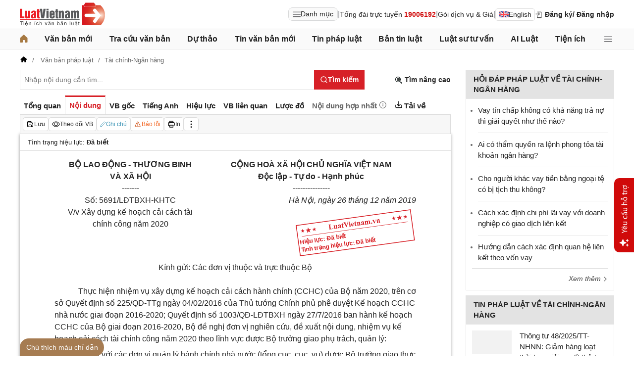

--- FILE ---
content_type: text/html; charset=utf-8
request_url: https://luatvietnam.vn/tai-chinh/cong-van-5691-ldtbxh-khtc-2019-xay-dung-ke-hoach-cai-cach-tai-chinh-cong-nam-2020-179693-d6.html
body_size: 44936
content:
<!DOCTYPE html>
<html lang="vi">
<head>
    <meta charset="utf-8" />
    <meta name="viewport" content="width=device-width, initial-scale=1, maximum-scale=1, user-scalable=no">
    <title>Công văn 5691/LĐTBXH-KHTC 2019 xây dựng kế hoạch cải cách tài chính công năm 2020</title>
    <meta name=description content="Công văn 5691/LĐTBXH-KHTC 2019 về việc xây dựng kế hoạch cải cách tài chính công năm 2020 do Bộ Lao động Thương binh và xã hội ban hành">
    <meta name=keywords content="xây dựng kế hoạch cải cách tài chính công năm 2020, Công văn 5691/LĐTBXH-KHTC, 5691/LĐTBXH-KHTC">
    <link rel=canonical href="https://luatvietnam.vn/tai-chinh/cong-van-5691-ldtbxh-khtc-2019-xay-dung-ke-hoach-cai-cach-tai-chinh-cong-nam-2020-179693-d6.html">
    
        <meta name="robots" content="index,follow,noydir,noodp" />
    <link rel="image_src" href="https://cdn.luatvietnam.vn/ImageDocs/cong-van-5691-ldtbxh-khtc-179693.jpg" />
    <meta property="fb:pages" content="1929419300682424" />
    <meta property="fb:app_id" content="117134849575084" />
    <meta property="article:author" content="https://www.facebook.com/LuatVietnam.vn" />
    <meta property="og:site_name" content="LuatVietnam" />
    <meta property="og:type" content="website" />
    <meta property="og:url" content="https://luatvietnam.vn/tai-chinh/cong-van-5691-ldtbxh-khtc-2019-xay-dung-ke-hoach-cai-cach-tai-chinh-cong-nam-2020-179693-d6.html" />
    <meta property="og:locale" content="vi_VN" />
    <meta property="og:title"
        content="Công văn 5691/LĐTBXH-KHTC 2019 xây dựng kế hoạch cải cách tài chính công năm 2020" />
    <meta property="og:description"
        content="Công văn 5691/LĐTBXH-KHTC 2019 về việc xây dựng kế hoạch cải cách tài chính công năm 2020 do Bộ Lao động Thương binh và xã hội ban hành" />
    <meta property="og:image" content="https://cdn.luatvietnam.vn/ImageDocs/cong-van-5691-ldtbxh-khtc-179693.jpg" />
    <meta property="og:image:secure_url"
        content="https://cdn.luatvietnam.vn/ImageDocs/cong-van-5691-ldtbxh-khtc-179693.jpg" />
    <meta property="og:image:width" content="600" />
    <meta property="og:image:height" content="300" />
    <meta property="og:caption" content="Công văn 5691/LĐTBXH-KHTC 2019 xây dựng kế hoạch cải cách tài chính công năm 2020" />
    <meta name="copyright" content="Copyright © 2000 - 2026 by luatvietnam.vn" />
    <meta name="author" content="LuatVietnam" />
    <meta name="language" content="vietnamese" />
    <link rel="shortcut icon" href="https://cdn2.luatvietnam.vn/images/favicon.ico" type="image/x-icon" />
        <style>body { margin: 0px; padding: 0px; line-height: 1.5; color: rgb(34, 34, 34); font-family: arial, sans-serif; font-size: 14px; text-rendering: optimizespeed; }
a { color: rgb(34, 34, 34); text-decoration: none; }
a:hover { color: rgb(128, 88, 39); }
img { border: 0px; max-width: 100%; }
svg { border: 0px; outline: 0px; vertical-align: middle; }
svg:focus { border: 0px; outline: 0px; }
h1, h2, h3, h4, h5, h6 { margin: 0px; padding: 0px; font-weight: bold; line-height: 1.4; }
p, figure, figcaption, blockquote, caption, fieldset, embed, object, applet, canvas, caption, iframe, strike, time, video { border: 0px; margin: 0px; padding: 0px; }
strong { font-weight: bold; }
p { color: rgb(34, 34, 34); }
* { box-sizing: border-box; }
::after, ::before { box-sizing: border-box; }
.fsize { color: rgb(133, 134, 138); font-size: 16px; }
.btn_en { border: 1px solid rgb(221, 221, 221); padding: 1px 6px; border-radius: 5px; display: inline-flex; gap: 8px; align-items: center; }
.btn_en img { height: 12px; }
.icbell { background: rgb(208, 10, 10); position: absolute; right: -8px; top: 0px; margin-top: -4px; display: inline-block; padding: 0.25em 0.4em; font-size: 75%; font-weight: 500; line-height: 1; text-align: center; border-radius: 0.6rem; color: rgb(255, 255, 255); }
@keyframes animateright { 
  0% { right: -400px; opacity: 0; }
  100% { right: 0px; opacity: 1; }
}
.user-acount-login { font-weight: bold; color: rgb(128, 88, 39); white-space: nowrap; text-overflow: ellipsis; overflow: hidden; font-size: 13px; display: inline-block; max-width: 80px; padding-right: 16px; }
.header { float: left; width: 100%; position: relative; border-bottom: 1px solid rgb(230, 230, 230); background: rgb(255, 255, 255); padding: 5px 0px; }
.header-logo { display: inline-block; vertical-align: middle; }
.header-logo a { display: inline-block; }
.header-logo img { display: inline-block; height: 48px; width: 172px; vertical-align: middle; }
.header-right { position: relative; display: inline-flex; align-items: center; gap: 12px; z-index: 99; }
.all-menu1 { display: inline-flex; border: 1px solid rgb(215, 216, 217); padding: 2px 8px; border-radius: 8px; background: rgb(250, 250, 250); cursor: pointer; align-items: center; gap: 8px; }
.all-menu1:hover, .all-menu1.active { background: rgb(235, 235, 235); }
.login-dropdown { display: inline-block; vertical-align: middle; }
.lvn-item { display: inline-flex; gap: 12px; align-items: center; }
.lvn-item-login { display: inline-flex; align-items: center; gap: 10px; }
.btn-login { display: inline-block; cursor: pointer; font-weight: bold; }
.lvn-item-text { display: inline-block; position: relative; }
.ul-service{position:absolute;left:-90px;padding-top:7px;z-index:99;display:none}
.ul-service ul{float:left;margin:0;background:#fff;box-shadow:0 0 15px 0 rgba(0,0,0,.3);border-radius:4px;padding:8px 16px;width:270px}
.ul-service li{list-style:inside;padding:6px 0;font-size:14px}
.thumb-user { position: relative; }
.btn-thongbao { cursor: pointer; height: 24px; width: 24px; display: grid; place-items: center; position: relative; top: 3px; }
.btn-user-login { display: flex; cursor: pointer; position: relative; gap: 10px; align-items: center; }
.ic-userdown { border-color: rgb(34, 34, 34) transparent transparent; border-style: solid; border-width: 6px 4px 0px; display: inline-block; vertical-align: middle; position: absolute; right: 0px; top: 9px; }
.avata-user { display: inline-block; width: 24px; height: 24px; border-radius: 100%; vertical-align: middle; }
.name-user-text { font-size: 14px; margin-bottom: 2px; font-weight: bold; white-space: nowrap; text-overflow: ellipsis; overflow: hidden; color: rgb(166, 121, 66); max-width: 100px; padding-right: 12px; position: relative; }
.btn-pushbar-close { height: 40px; width: 40px; line-height: 40px; padding: 0px; margin: 0px; border: 0px; background: 0px center; position: absolute; left: 6px; text-align: center; top: 9px; cursor: pointer; font-size: 30px; }
.btn-link-search { float: right; font-weight: bold; position: relative; margin-top: 10px; }
.nav-lvn { width: 100%; float: left; background: rgb(250, 250, 250); border-bottom: 1px solid rgb(230, 230, 230); margin-bottom: 12px; }
.nav-main { position: relative; max-width: 1200px; margin: 0px auto; }
.menu-bar { padding: 0px; display: flex; justify-content: space-between; margin: 0px auto; }
.menu-bar ul, .menu-bar li { padding: 0px; margin: 0px; list-style-type: none; }
.menu-bar li { position: relative; }
.menu-bar > li { margin-right: 12px; position: relative; font-weight: 400; color: rgb(34, 34, 34); transition-duration: 200ms; transition-property: color; transition-timing-function: cubic-bezier(0.7, 1, 0.7, 1); }
.menu-bar > li:last-child { margin-right: 0px; }
.menu-bar > li > a { display: block; padding: 8px 0px; font-size: 16px; font-weight: bold; }
.menu-bar ul { display: none; background: rgb(255, 255, 255); width: 230px; position: absolute; z-index: 99; box-shadow: rgba(0, 0, 0, 0.5) 5px 5px 10px 0px; padding: 16px; border-radius: 8px; border-top: 1px solid rgb(166, 121, 66); }
.menu-bar ul a { display: block; padding: 6px 0px; }
.menu-bar > li:hover > ul { display: block; }
.menu-bar svg { vertical-align: middle; display: inline-block; position: relative; top: -2px; }
.menu-bar > li > a:hover, .menu-bar > li > a.active { color: rgb(166, 121, 66); }
.ic-enlg { height: 12px; width: 16px; border-radius: 4px; margin-left: 5px; }
.all-menu2 { cursor: pointer; width: 24px; height: 24px; position: relative; top: 10px; display: grid; place-items: center; }
.all-menu2 svg:hover path, .all-menu2.active svg path { fill: rgb(166, 121, 66); }
.menu-mega { display: none; position: absolute; z-index: 99; background: rgb(255, 255, 255); width: 100%; padding: 16px; border-radius: 8px; border-top: 1px solid rgb(166, 121, 66); box-shadow: rgba(0, 0, 0, 0.18) 0px 4px 8px 0px; }
.menu-mega-head { border-bottom: 1px solid rgb(162, 163, 166); padding-bottom: 8px; width: 100%; float: left; }
.close-menu-mega { float: right; font-size: 16px; position: absolute; right: 16px; top: 13px; text-align: center; cursor: pointer; }
.menu-mega-title { color: rgb(133, 134, 138); text-transform: uppercase; font-size: 16px; }
.menu-mega-content { display: flex; float: left; width: 100%; max-height: 80vh; overflow: auto; scrollbar-width: thin; scrollbar-color: rgb(224, 224, 224) rgb(250, 250, 250); }
.menu-mega-right { float: right; width: 22%; background: rgb(250, 250, 250); padding: 16px; }
.menu-mega-left { float: left; width: 78%; border-right: 1px solid rgb(162, 163, 166); }
.row-mega { width: 100%; float: left; border-bottom: 1px solid rgb(162, 163, 166); padding: 16px 0px; }
.row-mega:last-child { border-bottom: 0px; padding-bottom: 0px; }
.col-menuvb { float: left; width: 22%; }
.col-menunew { width: 22%; float: left; }
.col-menulinhvuc { width: 56%; float: left; padding: 0px 16px; }
.mega-title { font-size: 16px; width: 100%; float: left; font-weight: bold; color: rgb(214, 17, 24); margin-bottom: 12px; }
.mega-title a { color: rgb(214, 17, 24); }
.ul-menu-mega { font-size: 14px; width: 100%; float: left; margin: 0px; padding: 0px; }
.ul-menu-mega li { list-style: none; margin-bottom: 6px; }
.ul-menu-mega li:last-child { margin-bottom: 0px; }
.ul-menu-list { display: grid; width: 100%; gap: 6px 8px; grid-template-columns: repeat(2, 1fr); margin: 0px; padding-left: 24px; font-size: 14px; }
.search-menulvvb { width: 100%; float: left; position: relative; margin-bottom: 16px; }
.div-menu-list { width: 100%; float: left; }
.input.input-menulvvb { width: 100%; padding-right: 40px; height: 36px; border-radius: 5px; font-size: 14px; }
.btn-menulvvb { position: absolute; right: 0px; top: 0px; width: 36px; height: 36px; display: grid; place-items: center; cursor: pointer; z-index: 1; }
.ul-menu-list2 { margin: 0px; width: 100%; float: left; padding-left: 24px; font-size: 14px; }
.ul-menu-list2 li { margin-bottom: 7px; }
.mega-title2 { width: 100%; float: left; margin-bottom: 12px; font-size: 14px; font-weight: bold; }
.more-menu { width: 100%; float: left; margin-top: 10px; border-top: 1px solid rgb(215, 216, 217); padding-top: 10px; }
.btn-more-menu { display: inline-block; font-size: 14px; color: rgb(133, 134, 138); cursor: pointer; }
.btn-more-menu:hover { color: rgb(166, 121, 66); }
.col-menuvb2 { width: 25%; float: left; padding-right: 16px; }
.col-menuvb2:last-child { padding-right: 0px; }
.row-menu1 { padding: 8px 0px; float: left; width: 100%; border-bottom: 1px solid rgb(215, 216, 217); }
.row-menu1:last-child { border-bottom: 0px; }
.row-menu1 > a { color: rgb(214, 17, 24); font-size: 16px; font-weight: bold; }
.row-menu2 { padding: 10px 0px; float: left; width: 100%; }
.row-menu2 > a { color: rgb(214, 17, 24); font-size: 16px; font-weight: bold; }
.iconnew { margin-left: 5px; }
.icon-appstore { display: inline-block; }
.icon-appstore img { display: inline-block; height: 36px; vertical-align: middle; }
.text-appstore { width: 64px; display: inline-block; }
.link-socal { margin-right: 12px; }
.svguser { margin-right: 5px; position: relative; top: 1px; margin-left: 10px; float: left; }
.link-color { color: rgb(128, 88, 39); cursor: pointer; }
.main { float: left; width: 100%; position: relative; }
.main-header { max-width: 1200px; margin: auto; position: relative; display: flex; width: 100%; justify-content: space-between; align-items: center; }
.main-content { max-width: 1200px; margin: auto; }
.content-left { width: 75%; padding-right: 30px; float: left; position: relative; }
.sidebar-overlay { visibility: hidden; position: fixed; inset: 0px; opacity: 0; background: rgb(0, 0, 0); z-index: 9999; transform: translateZ(0px); }
.sidebar-default { background-color: rgb(255, 255, 255); width: 0px; transform: translate3d(-280px, 0px, 0px); position: relative; display: block; min-height: 100%; overflow: hidden auto; border: 0px; transition: 0.5s cubic-bezier(0.55, 0, 0.1, 1); }
.sidebar-fixed-left, .sidebar-fixed-right, .sidebar-stacked { position: fixed; top: 0px; bottom: 0px; z-index: 99991; }
.sidebar-fixed-left { left: 0px; box-shadow: rgba(0, 0, 0, 0.35) 2px 0px 15px; }
.section-content { float: left; width: 100%; position: relative; }
.table { border-collapse: collapse; border-spacing: 0px; width: 100%; }
.table td, .table th { padding: 6px 8px; border-top: 1px solid rgb(224, 224, 224); }
.table-bordered, .table-bordered td, .table-bordered th { border: 1px solid rgb(224, 224, 224); }
.form-group { float: left; width: 100%; position: relative; margin-bottom: 16px; display: table; }
.form-control { width: 100%; float: left; position: relative; }
.input, .select, .textarea, .button { font-family: arial, sans-serif; font-size: 14px; font-weight: 400; line-height: inherit; outline: 0px; }
.input, .select { height: 40px; padding: 0px 8px; }
.input, .select, .textarea { display: inline-block; border: 1px solid rgb(230, 230, 230); margin: 0px; box-shadow: none; appearance: none; }
.input:focus, .select:focus, .textarea:focus { border: 1px solid rgb(234, 234, 234); outline: 0px; box-shadow: rgba(0, 0, 0, 0.075) 0px 1px 1px inset, rgba(255, 255, 255, 0.6) 0px 0px 8px; transition: border-color 0.15s ease-in-out, box-shadow 0.15s ease-in-out; }
.text-center { text-align: center; }
.color-red { color: rgb(208, 10, 10); }
.color-orange { color: rgb(242, 101, 34); }
.breadcrumb { float: left; width: 100%; color: rgb(102, 102, 102); margin-bottom: 10px; white-space: nowrap; text-overflow: ellipsis; overflow: hidden; font-size: 13px; }
.breadcrumb a { display: contents; color: rgb(102, 102, 102); }
.breadcrumb a:not([class="fields"]) + a:not([class="fields"])::before { padding: 0px 5px; color: rgb(102, 102, 102); content: "/ "; }
.svg-home-crumb { position: relative; top: -3px; }
.post-list { border: 1px solid rgb(230, 230, 230); padding: 12px; width: 100%; float: left; }
.post-grid { display: grid; }
.figure-thumbnail { margin-bottom: 12px; display: block; position: relative; }
.thumbnail { display: block; overflow: hidden; height: 0px; position: relative; width: 100%; background: rgb(242, 242, 242); }
.image { display: block; position: absolute; top: 0px; left: 0px; width: 100%; height: 100%; object-position: center center; }
.thumb5x3 { padding-bottom: 60%; }
.thumb-l80 { float: left; width: 80px; margin-right: 16px; margin-bottom: 0px; }
.font-bold { font-weight: bold; }
.body-hidden { overflow: hidden; }
.popup-bg { background: rgba(0, 0, 0, 0.6); position: fixed; display: none; z-index: 99999; height: 100%; width: 100%; inset: 0px; overflow: hidden auto; align-items: flex-start; justify-content: center; }
.popup-wrapper, .popup-wrapper2 { width: 100%; max-width: 430px; position: absolute; top: 50%; left: 50%; transform: translateX(-50%) translateY(-50%); }
.popup-body { position: relative; float: left; width: 100%; background: rgb(255, 255, 255); box-shadow: rgba(0, 0, 0, 0.16) 0px 2px 5px 0px, rgba(0, 0, 0, 0.12) 0px 2px 10px 0px; }
.close-popup { position: absolute; right: -12px; top: -12px; z-index: 999; width: 30px; height: 30px; text-align: center; cursor: pointer; border-radius: 100%; background: rgb(128, 88, 39); color: rgb(255, 255, 255); font-size: 24px; line-height: 30px; }
.close-popup i { font-size: 10px; line-height: 30px; }
.popup-content { float: left; width: 100%; }
.target-hidden { display: none !important; }
[data-tab-content] { display: none; }
.active[data-tab-content] { display: block; }
.tab-content { width: 100%; float: left; }
.sidebar-300 { width: 25%; position: relative; float: right; }
.sidebar { float: left; width: 100%; margin-bottom: 10px; }
.sidebar-header { float: left; width: 100%; position: relative; }
.sidebar-content { float: left; width: 100%; position: relative; }
.post-news-sb { width: 100%; float: left; padding-bottom: 6px; border-bottom: 1px solid rgb(221, 221, 221); margin-bottom: 12px; }
.div-themthem { width: 100%; float: left; text-align: right; border-top: 1px solid rgb(221, 221, 221); margin-top: 10px; padding-top: 10px; font-size: 14px; font-style: italic; }
.div-themthem a { color: rgb(68, 68, 68); }
.ul-list { float: left; width: 100%; padding: 0px 0px 0px 12px; margin: 0px; font-size: 17px; }
.ul-list li { padding: 12px 0px; border-bottom: 1px solid rgb(230, 230, 230); color: rgb(102, 102, 102); font-size: 14px; }
.ul-list li:last-child { padding-bottom: 0px; border-bottom: 0px; }
.ul-list li:first-child { padding-top: 0px; }
.ul-list li a { font-size: 15px; }
.heading-sb { background: rgb(227, 227, 227); padding: 8px 16px; text-transform: uppercase; font-size: 15px; font-weight: bold; }
.title-sb { font-size: 15px; padding-bottom: 6px; }
.p16 { font-size: 15px; font-weight: bold; }
.p13 { font-size: 13px; }
.timeline-head { width: 100%; float: left; }
.timeline-content { float: left; width: 100%; overflow-y: auto; max-height: 590px; border: 1px solid rgb(221, 221, 221); scrollbar-width: thin; padding: 16px; scrollbar-color: rgb(224, 224, 224) transparent; }
[data-role="backtotop"] { background-color: rgb(189, 189, 189); position: fixed; bottom: 70px; right: 10px; z-index: 999; border-radius: 100%; height: 40px; width: 40px; line-height: 40px; text-align: center; display: none; color: rgb(255, 255, 255); cursor: pointer; }
[data-role="backtotop"]:hover { background-color: rgb(128, 88, 39); color: rgb(255, 255, 255); }
.color-dark { color: rgb(102, 103, 119); }
.color-law { color: rgb(128, 88, 39); }
.section-search { float: left; width: 100%; position: relative; margin-bottom: 12px; }
span[data-toggle-target] { cursor: pointer; }
.btn-search-lvn { border: 1px rgb(215, 32, 39); font-size: 14px; }
.iconlvn-remove { display: inline-block; width: 14px; height: 14px; position: relative; }
.iconlvn-remove::before, .iconlvn-remove::after { content: ""; position: absolute; top: 0px; left: 6px; width: 2px; height: 14px; background: rgb(255, 255, 255); }
.iconlvn-remove::before { transform: rotate(45deg); }
.iconlvn-remove::after { transform: rotate(-45deg); }
#authPopup ._iframe { width: 100%; }
@keyframes spinner-rotate { 
  0% { transform: rotate(0deg); }
  100% { transform: rotate(360deg); }
}
._iframe { float: left; width: 100%; min-height: 350px; }
#authPopup ._iframe { transition: height 0.3s ease-in-out; }
img[data-src] { opacity: 0; transform: scale(1.05); filter: blur(8px); transition: opacity 0.6s ease-out, transform 0.6s ease-out, filter 0.6s ease-out; will-change: opacity, transform, filter; }
.loading-overlay { position: absolute; top: 0px; left: 0px; width: 100%; height: 100%; background-color: rgba(255, 255, 255, 0.8); align-items: center; display: flex; justify-content: center; z-index: 1; transition: opacity 0.3s; }
#authPopup .loading-spinner { border-width: 4px; border-style: solid; border-color: rgba(0, 0, 0, 0.1) rgba(0, 0, 0, 0.1) rgba(0, 0, 0, 0.1) rgb(51, 51, 51); border-image: initial; border-radius: 50%; width: 40px; height: 40px; animation: 1s linear 0s infinite normal none running spin; }
@keyframes spin { 
  0% { transform: rotate(0deg); }
  100% { transform: rotate(360deg); }
}
._iframe { float: left; width: 100%; min-height: 350px; }
.is-loading { position: relative; }
.w-popbackground { background: rgba(0, 0, 0, 0.6); position: fixed; z-index: 9999; height: 100%; width: 100%; inset: 0px; }
.w-popauto { margin: auto; max-width: 600px; width: 90%; position: absolute; top: 50%; left: 50%; transform: translateX(-50%) translateY(-50%); }
.w-popmain { width: 100%; float: left; background: rgb(255, 255, 255); border-radius: 10px; overflow: hidden; }
.w-pophead { text-align: center; padding: 16px; width: 100%; float: left; }
.w-popcontent1 { width: 100%; float: left; }
.w-po-title { font-size: 18px; font-weight: bold; }
.popup-wrapper.popup-phantich .popup-body { box-shadow: none; }
.wrapper-phantichvb { width: 100%; float: left; padding: 24px; }
.entry-phan-tich.right * { font-size: 14px !important; font-family: arial, sans-serif !important; }
.dropdown-wrapper.wrapper-full { width: 100%; top: 36px; }
.li-chuong.dropdown_active5 * { font-weight: 700 !important; color: rgb(166, 121, 66) !important; }
.body-vbsongngu { border: 1px solid rgb(221, 221, 221); padding: 16px; line-height: 1.6; font-size: 14px; height: 69vh; overflow-y: auto; scrollbar-width: thin; position: relative; scrollbar-color: rgb(224, 224, 224) transparent; }
.body-vbsongngu * { font-size: 14px; }
.body-vbsongngu::-webkit-scrollbar { width: 8px; background-color: rgb(249, 249, 249); }
.body-vbsongngu::-webkit-scrollbar-thumb { background: rgb(224, 224, 224); }
.body-vbsongngu p { margin: 8px 0px; }
.the-document-entry [id^="demuc"] { scroll-margin-top: 120px; }
.the-document-body.ptvb { position: relative; }
.the-document-vbl { padding: 20px; width: 100%; float: left; }
.the-document-entry { padding: 16px 70px; float: left; width: 100%; }
.tag-link { color: rgb(166, 124, 82); }
.the-document-item { background: rgb(247, 247, 247); padding: 5px; border: 1px solid rgb(221, 221, 221); display: flex; gap: 5px; }
.the-document { float: left; width: 100%; border-bottom: 1px solid rgb(68, 68, 68); margin-bottom: 30px; }
.the-document-header { float: left; width: 100%; }
.the-document-title { font-size: 20px; margin-bottom: 16px; }
.the-document-body { font-size: 16px; line-height: 1.5; float: left; width: 100%; word-break: break-word; }
.the-document-body * { font-size: 16px !important; line-height: 1.5; }
.the-document-body h2 { margin: 8px 0px; font-size: 18px; }
.the-document-body h3 { margin: 8px 0px; font-size: 17px; }
.the-document-body h4 { margin: 8px 0px; font-size: 16px; }
.the-document-body h5 { margin: 8px 0px; font-size: 16px; }
.the-document-body.doc-summary p { margin: 10px 0px; }
.the-document-body a { color: rgb(166, 124, 82); }
.the-document-body table { word-break: normal; }
.the-document-body table td { padding: 3px; }
.the-document-heading { font-size: 16px; float: left; width: 100%; text-transform: uppercase; margin-bottom: 16px; }
.div-table { width: 100%; float: left; font-size: 14px; margin-bottom: 24px; }
.bg-f7f7f7 { background: rgb(247, 247, 247); }
.div-table td { width: 25%; }
.tooltip-1 { display: inline-block; }
.ic-tooltip-1 { margin-left: 3px; position: relative; top: -2px; }
.tooltip-content-1 { display: none; margin-top: -5px; position: absolute; z-index: 9999; min-width: 96px; padding-top: 5px; text-align: left; }
.tooltip-text-1 { font-size: 14px; box-shadow: rgba(0, 0, 0, 0.25) 0px 2px 6px; background-color: rgb(255, 255, 255); width: 100%; color: rgb(34, 34, 34); float: left; padding: 12px; cursor: initial; position: relative; }
.tooltip-text-1.fix-backg { background: rgb(255, 248, 228); }
.tooltip-text-1 p { padding: 3px 0px; }
.tooltip-1:hover .tooltip-content-1 { display: block; }
.tooltip-content-1.fix-w430 { width: 430px; }
.the-tab-panel { width: 100%; float: left; position: relative; }
.ul-tab-document { display: flex; padding: 0px; margin: 0px; }
.tab-item-doc { list-style: none; padding: 6px 8px; font-size: 15px; font-weight: bold; cursor: pointer; border-top: 3px solid rgb(255, 255, 255); display: inline-flex; justify-content: center; align-items: center; text-align: center; }
.tab-item-doc:hover { color: rgb(166, 124, 82); }
.tab-item-doc.active { color: rgb(215, 32, 39); border-width: 3px 1px 1px; border-style: solid; border-color: rgb(215, 32, 39) rgb(221, 221, 221) rgb(247, 247, 247); }
.tab-content.box-shadow { margin-bottom: 30px; box-shadow: rgb(153, 153, 153) 0px 0px 6px 0px; }
.document-item:last-child { margin-right: 0px; }
.btn-doc { border-radius: 5px; text-align: center; font-size: 12px; padding: 4px 6px; cursor: pointer; background: rgb(255, 255, 255); border: 1px solid rgb(221, 221, 221); display: flex; align-items: center; justify-content: center; gap: 4px; min-height: 28px; }
.btn-doc:hover { background: rgb(255, 255, 255); }
.btn-doc.color-orange { color: rgb(242, 101, 34); }
.doc-mucluc { font-weight: bold; color: rgb(55, 146, 180); }
.doc-so-sanhvb { font-weight: bold; color: rgb(215, 32, 39); background: rgb(255, 255, 255); }
.btn-doc:hover { color: rgb(166, 124, 82); }
.btndoc-more.tooltip-1 { position: relative; }
.tooltip-content-1.w-navtip { width: 230px; right: 0px; }
.ul-navtip { margin: 0px; padding: 0px; }
.ul-navtip li { list-style: none; border-bottom: 1px solid rgb(221, 221, 221); padding: 10px 16px; }
.tooltip-nav { padding: 0px; background: rgb(255, 255, 255); box-shadow: rgba(0, 0, 0, 0.25) 0px 2px 6px; }
.mr-12 { margin-right: 12px; }
.svg-down { margin-right: 3px; position: relative; top: -3px; }
.svg-mix { position: relative; top: -3px; }
.row-status { padding: 6px 16px; float: left; width: 100%; border-bottom: 1px solid rgb(221, 221, 221); }
.item-status { display: inline-block; margin-right: 16px; position: relative; font-size: 13px; }
.item-status:last-child { margin-right: 0px; }
.the-document-body.max-height { max-height: 720px; overflow: hidden; }
.download-files { width: 100%; float: left; margin-top: 16px; font-size: 16px; }
.color-error { color: rgb(202, 65, 0); }
.tooltip-button { position: relative; display: inline-block; }
.tooltip-chidan * { font-size: 14px !important; }
.fix_docquyen { position: relative; }
.khung_docquyen { position: absolute; right: 0px; z-index: 1; top: 100px; width: 244px; height: 99px; }
.img-bgdocquyen { position: absolute; left: 0px; top: 0px; width: 244px; height: 99px; }
.text_docquyen { transform: rotate(-8deg); position: relative; top: 40px; line-height: 1.4; padding: 5px 10px; height: 45px; color: rgb(216, 29, 34); font-size: 12px; overflow: hidden; font-weight: bold; }
.the-document-body blockquote { margin-left: 48px; border-left: 3px solid rgb(204, 204, 204); padding-left: 16px; }
.main-tab { display: flex; flex-direction: column; }
.layout-download { display: grid; gap: 24px; grid-template-columns: repeat(2, 1fr); }
.list-download { float: left; width: 100%; margin-bottom: 24px; padding-right: 24px; position: relative; padding-left: 48px; font-size: 15px; }
.ic-download-vb { position: absolute; left: 0px; top: -5px; height: 28px; width: 28px; }
.list-head { font-size: 16px; float: left; width: 100%; margin-bottom: 24px; position: relative; }
.note-download { float: left; width: 100%; color: rgb(102, 102, 102); font-size: 14px; font-style: italic; }
.li-hide { display: none; }
.tooltip-content-1.fix-tooltipmix { margin-top: -10px; width: 400px; }
.tooltip-text-1.fix-tooltipmix { font-size: 14px; font-weight: normal; line-height: 1.4; background: rgb(255, 248, 228); border: 1px solid rgb(253, 198, 137); }
.tooltip-text-1.fix-tooltipmix p { padding: 3px 0px; }
.box-text-content { margin-bottom: 5px; overflow: hidden; display: -webkit-box; -webkit-box-orient: vertical; font-style: italic; }
.the-document-heading.fixhead { margin-bottom: 24px; border-bottom: 1px solid rgb(221, 221, 221); padding-bottom: 12px; }
.toc-head-doc { float: left; width: 100%; background: rgb(166, 124, 82); font-size: 16px; padding: 8px 16px; color: rgb(255, 255, 255); font-weight: bold; text-transform: uppercase; }
.toc-document { float: left; width: 100%; padding: 4px 16px; background: rgb(255, 253, 242); min-height: 400px; }
.toc-document .item-article { cursor: pointer; }
.close-popup.fixmg0 { right: 4px; top: 4px; }
.main-popup { max-width: 1200px; margin: auto; position: relative; }
.popup-wrapper.popup-mucluc { max-width: 72.5%; width: 90%; top: 20%; left: 0px; transform: translateX(0px) translateY(10%); }
.document-height { max-height: 65vh; scrollbar-width: thin; overflow-y: auto; scrollbar-color: rgb(224, 224, 224) transparent; }
.tab-panel { display: flex; }
.m-mucluc { background: rgb(236, 236, 236); color: rgb(0, 128, 128); padding: 0px 6px; display: none; font-weight: bold; cursor: pointer; border-radius: 5px; height: 32px; line-height: 32px; position: relative; white-space: nowrap; top: 4px; }
.bg-mm { float: left; height: 12px; width: 12px; background: rgb(255, 248, 143); border: 1px solid rgb(234, 226, 137); margin-right: 8px; position: relative; top: 5px; }
.bgthaythe { background: rgb(129, 0, 221); border: 1px solid rgb(104, 68, 147); }
.bghuongdan { background: rgb(0, 128, 0); border: 1px solid rgb(0, 140, 111); }
.bgcum { background: rgb(255, 255, 255); border: 1px solid rgb(255, 255, 255); }
.bgbaibo { background: rgb(202, 202, 202); border: 1px solid rgb(188, 187, 188); }
.bgbinhluan { background: rgb(219, 229, 241); border: 1px solid rgb(177, 201, 234); }
.text-grid { display: grid; }
.text_docquyen * { font-size: 12px !important; }
div[class^="docitem"] { margin: 8px 0px; }
.tooltip-content-1.w-tip-r { width: 180px; border-radius: 8px; right: 0px; background: rgb(255, 255, 255); box-shadow: rgba(0, 0, 0, 0.16) 0px 2px 5px 0px, rgba(0, 0, 0, 0.12) 0px 2px 10px 0px; }
.document-tip { position: relative; }
.document-tip-r { position: absolute; right: -32px; }
.btn-tip-r { width: 24px; height: 24px; display: inline-block; cursor: pointer; text-align: center; color: rgb(102, 102, 102); line-height: 24px; }
.bg-theo-doi { background: rgb(51, 115, 255); border-radius: 3px; color: rgb(255, 255, 255); padding: 1px 3px; font-weight: bold; position: relative; top: -2px; margin-left: 5px; cursor: pointer; display: inline-block; font-size: 11px !important; }
.item-tools-hd { margin-right: 16px; display: inline-block; }
.line-through { color: rgb(129, 0, 221); text-decoration: line-through; }
.select-cdx { border: 1px solid rgb(224, 224, 224); border-radius: 4px; position: relative; font-size: 13px; width: 66px; max-width: 380px; font-family: arial, sans-serif; padding: 2px; background-color: rgb(242, 242, 242); }
@keyframes animation-layer-1 { 
  0% { transform: rotate(0deg); }
  8% { transform: rotate(0deg); }
  12% { transform: rotate(42deg); }
  16% { transform: rotate(-35deg); }
  20% { transform: rotate(0deg); }
  23% { transform: rotate(28deg); }
  26% { transform: rotate(-20deg); }
  29% { transform: rotate(0deg); }
  31% { transform: rotate(16deg); }
  33% { transform: rotate(-12deg); }
  35% { transform: rotate(0deg); }
  37% { transform: rotate(-6deg); }
  39% { transform: rotate(0deg); }
}
.item-hdsd-fix { position: relative; }
.tooltip-boxvb * { font-size: 14px !important; }
.tools-chidanvb { position: fixed; left: 0px; z-index: 999; bottom: 0px; width: 100%; }
.tools-chidanvb .main-content { position: relative; }
.btn-ctmcd { position: absolute; background: rgb(166, 124, 82); bottom: 0px; cursor: pointer; height: 36px; line-height: 36px; color: rgb(255, 255, 255); width: 170px; text-align: center; font-size: 14px; border-radius: 24px 24px 24px 0px; }
.rows-ctmcd { float: left; width: 100%; margin-bottom: 8px; }
.close-ctmcd { position: absolute; top: 0px; right: 0px; font-size: 24px; height: 24px; width: 24px; text-align: center; line-height: 24px; z-index: 9; cursor: pointer; }
.box-ctmcd { display: none; position: absolute; background-color: rgb(241, 241, 241); width: 100%; max-width: 870px; box-shadow: rgba(0, 0, 0, 0.2) 0px 8px 16px 0px; z-index: 1; bottom: 0px; padding: 12px; font-size: 14px; left: 0px; }
.list-download-sub1 { width: 100%; float: left; padding-left: 40px; position: relative; margin-bottom: 30px; overflow-y: auto; scrollbar-width: thin; }
.list-download-sub1::after { position: absolute; content: ""; width: 1px; background: rgb(221, 221, 221); top: 4px; left: 14px; bottom: 10px; }
.tab-tom-tat, .tab-vb-goc, .tab-tieng-anh, .tab-hieu-luc, .tab-vb-lien-quan, .tab-luoc-do, .tab-vietnamese, .tab-download { position: relative; }
.box_wg_vb2 { float: left; width: 100%; position: relative; }
.title_vb_mix2 { float: left; width: 100%; margin-bottom: 10px; }
.tievb2 { font-size: 15px; color: rgb(17, 139, 142); padding-top: 12px; font-weight: bold; }
.rows-mixvb { float: left; width: 100%; margin-bottom: 16px; }
.time-mixvb { width: 100%; float: left; margin-bottom: 10px; }
.time-mixvb-left { float: left; }
.a-time-mixvb-left { font-size: 14px; font-weight: bold; text-decoration: underline; cursor: pointer; }
.title-mixvb { width: 100%; float: left; }
.title-mixvb-post { font-size: 15px; color: rgb(166, 124, 82); }
.time-mixvb-post { font-size: 13px; color: rgb(102, 102, 102); font-style: italic; }
.timeline-head.div-mgb16 { margin-bottom: 16px; }
.bg-mix { border-radius: 4px; font-weight: bold; font-size: 12px; padding: 2px 4px; background: rgb(151, 108, 55); color: rgb(255, 255, 255); position: relative; top: -2px; }
.box-text-content { font-weight: normal; }
.box-text-content.hig-scrol { max-height: 250px; overflow-y: auto; scrollbar-width: thin; }
.row-head-status { padding: 4px 16px; float: left; width: 100%; border-bottom: 1px solid rgb(221, 221, 221); }
.btn-printdoc { cursor: pointer; display: inline-block; }
.tooltip-content-1.hover-none:hover { display: none; }
.div-data { width: 100%; float: left; }
.btn-popsupport { border-radius: 10px 0px 0px 10px; position: fixed; z-index: 9; right: 0px; width: 40px; overflow: hidden; color: rgb(255, 255, 255); height: 150px; top: 50%; cursor: pointer; }
.color-mix { color: rgb(166, 124, 82); }
.doclink { color: rgb(166, 124, 82); cursor: pointer; }
.search-home { width: 80%; position: relative; float: left; }
.input-search-lvn { width: 100%; padding-right: 135px; }
.text-clear { position: absolute; right: 115px; top: 13px; font-size: 10px; color: rgb(102, 102, 102); cursor: pointer; background: 0px center; border: 0px; outline: 0px; }
[data-role="search-suggest-input"]:placeholder-shown ~ .text-clear { display: none; }
.btn-search-lvn { position: absolute; right: 0px; padding: 0px 12px; height: 40px; z-index: 9; top: 0px; cursor: pointer; text-align: center; line-height: 40px; background: rgb(215, 32, 39); color: rgb(255, 255, 255); font-weight: bold; display: flex; gap: 6px; align-items: center; }
.search-box { box-shadow: rgba(0, 0, 0, 0.21) 0px 6px 6px; width: 80%; position: absolute; left: 0px; top: 48px; background: rgb(255, 255, 255); z-index: 99; display: none; }
.close-search-box { position: absolute; right: 10px; top: 14px; cursor: pointer; width: 24px; height: 24px; display: grid; place-items: center; }
.search-tab { width: 100%; float: left; border-bottom: 1px solid rgb(224, 224, 224); padding: 16px 16px 0px; }
.search-tab a { display: inline-block; position: relative; padding-bottom: 10px; margin-right: 24px; color: rgb(133, 134, 138); }
.search-tab a.active { color: rgb(237, 28, 36); font-weight: bold; border-bottom: 1px solid rgb(237, 28, 36); }
.search-content { width: 100%; float: left; max-height: 340px; overflow-y: auto; padding: 16px; scrollbar-width: thin; scrollbar-color: rgb(224, 224, 224) transparent; }
.color-cyan { color: rgb(55, 146, 180); }
.doc-vbl-heading { font-size: 18px; font-weight: bold; margin-bottom: 12px; }
.goidvlvn2-list:hover * { color: rgb(255, 255, 255); }
.goidvlvn2-list.active * { color: rgb(255, 255, 255); }
.goidvlvn2-list2.active * { color: rgb(255, 255, 255); }
.mg0 { margin-bottom: 0px; }
.toolbar { display: flex; gap: 5px; }
@keyframes fadePulse { 
  0% { opacity: 0.5; }
  50% { opacity: 1; }
  100% { opacity: 0.5; }
}
.fade-switch > * { opacity: 1; }
@keyframes toolbar-spinner { 
  100% { transform: rotate(360deg); }
}
@keyframes spinner-rotate { 
  0% { transform: rotate(0deg); }
  100% { transform: rotate(360deg); }
}
@keyframes stickyFadeIn { 
  0% { opacity: 0; transform: translateY(-10px); }
  100% { opacity: 1; transform: translateY(0px); }
}
@keyframes shimmer { 
  0% { background-position: -400px 0px; }
  100% { background-position: 400px 0px; }
}
@keyframes rotate { 
  100% { transform: rotate(360deg); }
}
@keyframes dash { 
  0% { stroke-dasharray: 1, 200; stroke-dashoffset: 0; }
  50% { stroke-dasharray: 90, 150; stroke-dashoffset: -35; }
  100% { stroke-dasharray: 90, 150; stroke-dashoffset: -124; }
}
.loading-spinner { width: 24px; height: 24px; display: inline-flex; align-items: center; justify-content: center; animation: 1.4s linear 0s infinite normal none running spinner-rotate; }
@keyframes spinner-rotate { 
  0% { transform: rotate(0deg); }
  100% { transform: rotate(360deg); }
}
@keyframes spinner-dash { 
  0% { stroke-dasharray: 1, 200; stroke-dashoffset: 0; }
  50% { stroke-dasharray: 90, 200; stroke-dashoffset: -45; }
  100% { stroke-dasharray: 90, 200; stroke-dashoffset: -135; }
}
.placeholder { display: inline-flex; align-items: center; justify-content: center; gap: 4px; position: relative; pointer-events: none; }
.placeholder .shimmer { display: inline-block; border-radius: 4px; background: linear-gradient(90deg, rgb(242, 242, 242) 25%, rgb(234, 234, 234) 50%, rgb(242, 242, 242) 75%) 0% 0% / 200% 100%; animation: 1.5s linear 0s infinite normal none running shimmer; width: 25px; height: 10px; vertical-align: middle; transform: none !important; position: static !important; }
@keyframes shimmer { 
  0% { background-position: 200% 0px; }
  100% { background-position: -200% 0px; }
}
@keyframes around { 
  0% { transform: rotate(0deg); }
  100% { transform: rotate(360deg); }
}
[data-role="account-area"].is-loading { pointer-events: none; user-select: none; position: relative; }
[data-role="account-area"].is-loading > * { visibility: hidden; }
[data-role="account-area"].is-loading::after { content: ""; position: absolute; inset: 0px; z-index: 1; border-radius: 6px; background: linear-gradient(90deg, rgb(240, 242, 245) 25%, rgb(228, 230, 235) 37%, rgb(240, 242, 245) 63%) 0% 0% / 400% 100%; animation: 1.4s ease-in-out 0s infinite normal none running account-skeleton; }
@keyframes account-skeleton { 
  0% { background-position: 100% 0px; }
  100% { background-position: -100% 0px; }
}
[data-role="account-area"] .icbell { display: inline-flex; align-items: center; justify-content: center; width: 22px; height: 16px; font-size: 11px; line-height: 1; border-radius: 999px; box-sizing: border-box; flex-shrink: 0; }
.popupRelate { cursor: pointer; }
.docitem-55, .docitem-56 { background: rgb(202, 202, 202); padding: 3px 0px; }
.center, .docitem-13, .text-center, .docitem-13 .popupRelate, .docitem-13 .popupRelate2 { text-align: center; }
.noidung_soanh * { font-size: 14px !important; color: rgb(34, 34, 34) !important; line-height: 1.5 !important; }
.docitem-binhluan { background: rgb(175, 221, 245); padding: 16px 32px; border-radius: 5px; font-style: italic; margin-bottom: 20px; position: relative; }
.the-document-body .docitem-binhluan p { margin: 0px; }
span.nhay1 { background: url("/images/nhay1.png") no-repeat; height: 12px; width: 16px; position: absolute; left: 10px; top: 20px; }
span.nhay2 { background: url("/images/nhay2.png") no-repeat; height: 12px; width: 16px; position: absolute; right: 12px; bottom: 16px; }
.the-document-body .docitem-binhluan p { margin: 0px; }
.the-article-body table { overflow: auto; max-width: 98% !important; border-collapse: initial !important; border: 0px !important; margin-left: 0px !important; }
.the-article-body table td, .the-article-body table th { border: 0px; }
.nd-bi-suadoi, .nd-suadoi * { font-family: Montserrat, sans-serif !important; }
.docitem-8 sup, .docitem-13 sup, .docitem-14 sup { padding: 0px; line-height: 0 !important; vertical-align: top !important; }
.div-data { width: 100%; float: left; }
.div-relatevb2 * { font-size: 14px !important; }
.bg_xam2, .docitem-55, .docitem-56 { background: rgb(202, 202, 202); padding: 3px 0px; color: rgb(34, 34, 34); }
.docitem-55 table *, .docitem-56 table * { background-color: rgb(202, 202, 202) !important; }
.docitem-5 { margin-top: 8px; }
.item-article { padding: 5px 0px; }
.popupRelate, .popupRelate2 { cursor: pointer; text-align: left; }
.bg_phantich { background: rgb(255, 186, 0); border-radius: 3px; color: rgb(255, 255, 255); padding: 2px 3px; font-weight: bold; position: relative; top: -2px; margin-left: 5px; cursor: pointer; display: inline-block; font-size: 11px !important; line-height: 1.6 !important; }
.dark-mode span, .dark-mode strong, .dark-mode td, .notification-content, .the-document-body p, .the-document-body span:not(.bg-ghi-chu):not(.bg-theo-doi-hieu-luc):not(.bg_phantich):not(.btn-taibieumau):not(.btn-taibieumaumix):not(.docitem-1):not(.docitem-2):not(.docitem-3):not(.docitem-13):not(.docitem-45):not(.docitem-46):not(.docitem-47):not(.docitem-49):not(.docitem-51):not(.docitem-53):not(.docitem-55):not(.docitem-57):not(.docitem-58):not(.docitem-61):not(.docitem-62):not(.icon-58):not(.nhay1):not(.nhay2):not(.bg-theo-doi):not(.bg-bosung):not(.bg-color1):not(.bg-color2):not(.bg-color3):not(.bg-color4):not(.bg-mix):not(.bg-tag-yellow):not(.bg-f7f7f7):not(.text-bosungcumtu):not(.text-xemndpc):not(.text-thaythecumtu):not(.text-binhluan):not(.text-baibocumtu):not(.text-huongdan), .user-info-content { background: 0px 0px !important; }
[data-role="doc-item-content-body"], [data-role="doc-item-content-mix-body"] { position: relative; }
.disable-click * { pointer-events: none !important; }
.disable-click .ndvb-item, .disable-click .ndvb-item * { pointer-events: auto !important; }
.m-chidan-body { width: 100%; float: left; max-height: 75vh; overflow-y: auto; }
.the-document-body table { display: block; width: 100% !important; overflow-x: auto; margin-bottom: 1rem; position: relative; }
.the-document-body table thead, .the-document-body table tbody, .the-document-body table tfoot { display: table; width: 100%; min-width: 100%; }
.the-document-body table td, .the-document-body table th { white-space: normal; word-break: break-word; min-width: 100px; box-sizing: border-box; }
.the-document-body table::before, .the-document-body table::after { content: none; display: none; width: 100%; text-align: center; font-size: 13px; font-weight: 500; color: rgb(102, 102, 102); background: rgb(249, 249, 249); padding: 10px; position: sticky; left: 0px; z-index: 5; box-sizing: border-box; }
.the-document-body table::before { top: 0px; border-bottom: 1px solid rgb(238, 238, 238); }
.the-document-body table::after { bottom: 0px; border-top: 1px solid rgb(238, 238, 238); }
@media (min-width: 769px) {
.the-document-body table::before, .the-document-body table::after { padding: 4px 10px; font-size: 12px; line-height: 1.4; color: rgb(85, 85, 85); }
.the-document-body table:has(td:nth-child(8))::before, .the-document-body table:has(th:nth-child(8))::before, .the-document-body table:has(td:nth-child(8))::after, .the-document-body table:has(th:nth-child(8))::after { display: block; content: "Giữ Shift (⇧) + Lăn chuột (🖱️) để xem hết nội dung"; }
}
.st0 { fill: rgb(253, 254, 254); }
.st1 { fill: rgb(1, 128, 199); }
.cat-box-title,.title-app{text-transform:uppercase;font-weight:700}.footer{background:#f3f3f3;float:left;width:100%;border-top:1px solid #dedede;padding-top:10px}.footer-content{float:left;width:100%;padding:15px 0}.footer-left{float:left;width:70%}.footer-right{float:right;width:25%}.footer-col3{float:left;width:33.33%;padding-right:24px}.cat-title{float:left;padding-bottom:8px;width:100%}.cat-box-title{font-size:15px;color:#231f20}.nav-bottom{float:left;width:100%;margin:0;padding:0}.nav-bottom>li{list-style:inside;padding:8px 0}.logo-footer{width:198px;height:54px}.footer-item2{float:left;width:100%;margin-bottom:20px}.hotline{float:left;margin-right:10px}.c50000{color:#c50000;font-size:15px}.font20px{font-size:20px}.mxh{float:left;margin-right:15px}.img-dmca,.img-qrcode{margin-right:16px;float:left}.mxh img{height:30px;width:30px}.appstore-badge img,.google-play-badge img{width:120px;height:36px}.title-app{font-size:15px;color:#231f20;padding-bottom:10px;position:relative;margin-bottom:16px}.title-app::before{position:absolute;left:0;height:2px;width:40px;background:#b28247;bottom:0;content:""}.google-play-badge img{margin-bottom:8px}.rows-qrcode{color:#666;font-size:12px;font-style:italic;padding-top:10px}.add-text,.add-text p{font-size:13px;color:#444}.img-qrcode img{height:86px;width:86px}.add{background:#e8e8e8;padding:10px 0;float:left;width:100%}.add-text{padding:5px 0;font-weight:700}.img-dmca{margin-top:12px;height:48px}.img-add{margin-top:24px}.divg{display:grid}.appstore-badge,.google-play-badge{display:block}[data-role=backtotop]{background-color:#bdbdbd;position:fixed;bottom:70px;right:10px;z-index:999;border-radius:100%;height:40px;width:40px;line-height:40px;text-align:center;display:none;color:#fff;cursor:pointer}.f-mxh,.img-scf{display:inline-block}[data-role=backtotop]:hover{background-color:#805827;color:#fff}.footer-text{float:left;width:100%}.img-scf{height:24px;width:24px;border-radius:3px}.f-mxh{margin-right:8px}.f-mxh .ic{font-size:24px}.fn-size{font-size:16px}@media only screen and (max-width:960px){.footer-left{float:left;width:100%}.footer-right{float:right;width:100%}.footer-col3{width:50%;margin-bottom:24px;padding-right:12px}.footer-col3:last-child{margin-bottom:0}.logo-footer{display:block;margin-bottom:16px}.footer-text{width:100%;float:left;border-top:1px solid #ddd;padding:16px 0;margin:16px 0;border-bottom:1px solid #ddd}}
.heading {
    font-size: 18px;
    text-transform: uppercase;
    display: inline-block;
}
.the-document-text {
    width: 100%;
    float: left;
    font-size: 16px;
    line-height: 1.5;
    text-align: center;
}
.section-header {
    float: left;
    width: 100%;
    position: relative;
    margin-bottom: 16px;
}
.div-themthem2 {
    width: 100%;
    float: left;
    text-align: right;
    margin-top: 10px;
    font-size: 14px;
    font-style: italic;
}
.section.boder-b0 {
    border-bottom: 0
}
.the-document-text p {
    margin: 12px 0;
}
.the-document-author {
    float: left;
    width: 100%;
    margin-bottom: 20px;
    text-align: right;
}
.title-doc-relate {
    font-size: 16px;
    font-weight: normal;
}
.font-normal {
    font-weight: normal;
}.bordered {
    border: solid 1px #e6e6e6;
}
.the-document-author a {
    display: inline-block;
    font-weight: bold;
    margin-right: 12px;
}
.section {
    float: left;
    width: 100%;
    position: relative;
    border-bottom: solid 1px #e0e0e0;
    margin-bottom: 30px;
}
.section:last-child {
   border-bottom: 0;
   padding-bottom: 0;
}
.the-document-author a svg {
    margin-right: 6px;
    vertical-align: middle;
    position: relative;
    top: -3px;
}
.the-document-tag {
    width: 100%;
    float: left;
    font-size: 16px;
    margin-bottom: 24px;
}
.tagLine {
    overflow: hidden;
    text-overflow: ellipsis;
    -webkit-line-clamp: 2;
    display: -webkit-box;
    -webkit-box-orient: vertical;
}
.the-document-tag a {
    color: #a67c52;
}
.article-item,.thumbnail{position:relative;width:100%}.thumb-l135,.thumb-l140,.thumb-l150,.thumb-l20,.thumb-l80{margin-right:16px;float:left}.article-item{float:left;padding:16px 0;border-bottom:1px solid #e6e6e6}.article-item:first-child{padding-top:0}.figure-thumbnail{margin-bottom:12px;display:block;position:relative}.thumbnail{display:block;overflow:hidden;height:0;background:#f2f2f2}.article-title{margin-bottom:8px;font-size:17px}.article-meta:last-child,.article-summary:last-child,.article-tags:last-child,.article-title:last-child{margin-bottom:0}.article-summary{margin-bottom:8px;color:#444;font-size:15px;overflow:hidden;text-overflow:ellipsis;-webkit-line-clamp:3;display:-webkit-box;-webkit-box-orient:vertical}.article-meta{margin-bottom:8px;color:#666}.thumb-l135,.thumb-l140,.thumb-l150,.thumb-l20,.thumb-l200,.thumb-l80,.thumb-r100,.thumb-r135,.thumb-r140,.thumb-r200{margin-bottom:0}.article-tags{color:#666}.image{display:block;position:absolute;top:0;left:0;width:100%;height:100%;-o-object-position:center;object-position:center}.thumb1x1{padding-bottom:100%}.thumb16x9{padding-bottom:56%}.thumb5x3{padding-bottom:60%}.thumb-l20{width:20px}.thumb-l80{width:80px}.thumb-l135{width:135px}.thumb-l140{width:140px}.thumb-l150{width:150px}.thumb-l200{float:left;width:200px;margin-right:24px}.thumb-r100{float:right;width:100px;margin-left:16px}.thumb-r135{float:right;width:135px;margin-left:16px}.thumb-r140{float:right;width:140px;margin-left:16px}.thumb-r200{float:right;width:200px;margin-left:24px}.header-grid{display:grid}.header-title{margin-bottom:12px}.heading{font-size:18px;text-transform:uppercase;display:inline-block}.heading.fixhead{float:left;width:70%}.see-more{float:right;position:relative;top:4px}.icfont12{font-size:12px}.fa-right{margin-left:5px}.font-bold{font-weight:700}.font-normal{font-weight:400}.hrline{float:left;width:100%;height:1px;background:#e6e6e6;margin:16px 0}@media (max-width:960px){.thumb-l100,.thumb-l140,.thumb-l150,.thumb-l200,.thumb-l80,.thumb-r100,.thumb-r140,.thumb-r200{width:135px}.header-initial{display:inline}.m-adv{display:block}.header-category{margin-bottom:16px}.breadcrumb{margin-bottom:12px}.thumb-r200{margin-left:16px}.thumb-l200{margin-right:16px}.article-title{font-size:17px}}
.document-title,.section-document{position:relative;width:100%;float:left}.article-document,.tabs-nav-doc{border-bottom:1px solid #e6e6e6}.section-document{margin-bottom:24px}.date-row:last-child,.section-document:last-child{margin-bottom:0}.document-title{margin-bottom:16px}.article-document{float:left;width:100%;padding:16px 12px}.post-type-document{width:78%;padding-right:3%}.post-meta-document{width:22%;min-width:165px}.post-count-document{float:left;margin-right:16px;line-height:1.6}.post-document{display:flex}.count-text{display:block;text-align:center;font-size:14px;font-weight:700}.highlight,.tag-item{display:inline-block}.title-document{font-size:16px;margin-bottom:12px}.highlight{font-size:12px;background:#d00a0a;color:#fff;margin-right:6px;padding:0 8px;border-radius:5px;font-weight:700;font-family:arial;height:20px;line-height:20px}.color-dark,.tag-item{color:#666777}.tag-item{font-size:13px;margin-right:10px}.tag-item:last-child{margin-right:0}.tag-item i{font-size:14px;margin-left:4px}.date-row{width:100%;float:left;display:table;margin-bottom:4px;font-size:13px}.date-col1,.date-col2{display:table-cell}.date-col1{width:80px;padding-right:8px}.color-law{color:#805827}.tab-doc-item{display:inline-block;padding:0 16px 8px;font-size:17px}.tab-doc-item.tabs-active{font-weight:700;color:#805827;border-bottom:3px solid #805827}.tab-doc-content{margin-bottom:16px}.summary-document{font-size:14px;color:#444;margin-bottom:12px}.meta-document{margin-bottom:12px;width:100%;float:left}@media (max-width:960px){.post-meta-document,.post-type-document{width:100%;display:block}.post-document{display:block}.post-type-document{padding-right:0}.post-count-document{margin-right:12px}.article-document{display:block;padding:16px}.title-document{font-size:17px}}
</style>

    <link rel="preload" href="https://cdn2.luatvietnam.vn/css/doc-detail/style.min.css?v=20260119" as="style" onload="this.onload=null;this.rel='stylesheet'">
    <noscript>
        <link rel="stylesheet"
              href="https://cdn2.luatvietnam.vn/css/doc-detail/style.min.css?v=20260119">
    </noscript>
    <!-- Google Tag Manager -->
<script>
    (function (w, d, s, l, i) {
        w[l] = w[l] || []; w[l].push({
            'gtm.start':
                new Date().getTime(), event: 'gtm.js'
        }); var f = d.getElementsByTagName(s)[0],
            j = d.createElement(s), dl = l != 'dataLayer' ? '&l=' + l : ''; j.async = true; j.src =
                'https://www.googletagmanager.com/gtm.js?id=' + i + dl; f.parentNode.insertBefore(j, f);
    })(window, document, 'script', 'dataLayer', 'GTM-W78WNR7');</script>
<script>
    (function (w, d, s, l, i) {
        w[l] = w[l] || []; w[l].push({
            'gtm.start':
                new Date().getTime(), event: 'gtm.js'
        }); var f = d.getElementsByTagName(s)[0],
            j = d.createElement(s), dl = l != 'dataLayer' ? '&l=' + l : ''; j.async = true; j.src =
                'https://www.googletagmanager.com/gtm.js?id=' + i + dl; f.parentNode.insertBefore(j, f);
    })(window, document, 'script', 'dataLayer', 'GTM-NVLHPK6');</script>
<!-- End Google Tag Manager -->
        <script type="application/ld+json">
        {
          "@context": "https://schema.org",
          "@graph": [
            {
              "@type": "Organization",
              "@id": "https://luatvietnam.vn/#organization",
              "name": "LuatVietnam",
              "url": "https://luatvietnam.vn",
              "logo": {
                "@type": "ImageObject",
                "url": "https://luatvietnam.vn/assets/images/logo.png"
              },
              "contactPoint": {
                "@type": "ContactPoint",
                "telephone": "+84938361919",
                "contactType": "customer service"
              },
              "founder": [
                {
                  "@type": "Person",
                  "name": "Trần Văn Trí",
                  "url": "https://www.facebook.com/tran.v.tri"
                }
              ],
              "sameAs": [
                "https://www.facebook.com/Luatvietnam.vn",
                "https://www.twitter.com/LuatVietNam_VN"
              ]
            },
            {
              "@type": "WebSite",
              "@id": "https://luatvietnam.vn/#website",
              "url": "https://luatvietnam.vn/",
              "name": "LuatVietnam",
              "publisher": { "@id": "https://luatvietnam.vn/#organization" },
              "potentialAction": {
                "@type": "SearchAction",
                "target": "https://luatvietnam.vn/van-ban/tim-van-ban.html?Keywords={search_term_string}",
                "query-input": "required name=search_term_string"
              }
            },
            {
              "@type": "Legislation",
              "@id": "https://luatvietnam.vn/tai-chinh/cong-van-5691-ldtbxh-khtc-2019-xay-dung-ke-hoach-cai-cach-tai-chinh-cong-nam-2020-179693-d6.html#legislation",
              "isPartOf": { "@id": "https://luatvietnam.vn/#website" },
              "url": "https://luatvietnam.vn/tai-chinh/cong-van-5691-ldtbxh-khtc-2019-xay-dung-ke-hoach-cai-cach-tai-chinh-cong-nam-2020-179693-d6.html",
              "name": "Công văn 5691/LĐTBXH-KHTC 2019 xây dựng kế hoạch cải cách tài chính công năm 2020",
              "description": "Công văn 5691/LĐTBXH-KHTC 2019 về việc xây dựng kế hoạch cải cách tài chính công năm 2020 do Bộ Lao động Thương binh và xã hội ban hành",
                "keywords":["xây dựng kế hoạch cải cách tài chính công năm 2020","Công văn 5691/LĐTBXH-KHTC","5691/LĐTBXH-KHTC"],
              "datePublished": "2020-01-03",
              "dateModified": "2025-11-28T00:00:00+07:00",
              "legislationIdentifier": "5691/LĐTBXH-KHTC",
              "legislationType": "Công văn",
              "legislationPassedBy": "Bộ Lao động Thương binh và Xã hội",
              "inLanguage": "vi",
              "publisher": { "@id": "https://luatvietnam.vn/#organization" },
              "editor": {
                "@type": "Person",
                "name": "H&#x1EA3;i Y&#x1EBF;n ",
                "url": "https://luatvietnam.vn/author/hai-yen-luatvietnam-28.html"
              }
            },
            {
              "@type": "BreadcrumbList",
              "@id": "https://luatvietnam.vn/tai-chinh/cong-van-5691-ldtbxh-khtc-2019-xay-dung-ke-hoach-cai-cach-tai-chinh-cong-nam-2020-179693-d6.html#breadcrumb",
              "itemListElement": [
                {
                  "@type": "ListItem",
                  "position": 1,
                  "name": "LuatVietNam",
                  "item": "https://luatvietnam.vn"
                },

                        {
                            "@type": "ListItem",
                            "position": 2,
                            "item": "https://luatvietnam.vn/tai-chinh-ngan-hang-2-f6.html",
                            "name": "Tài chính-Ngân hàng"
                        },
                        {
                            "@type": "ListItem",
                            "position": 3,
                            "item": "https://luatvietnam.vn/tai-chinh/cong-van-5691-ldtbxh-khtc-2019-xay-dung-ke-hoach-cai-cach-tai-chinh-cong-nam-2020-179693-d6.html",
                            "name": "Công văn 5691/LĐTBXH-KHTC 2019 xây dựng kế hoạch cải cách tài chính công năm 2020"
                        }
                                  ]
            }
          ]
        }
    </script>

    
</head>
<body data-ctrl="doc" data-act="detail" data-id="179693" data-grpid="6" data-sh="false" data-pt="false" data-dv="false" data-jsv="20260122" data-gid="ed379fad-02bd-b500-8767-2b206e13d365" data-xc-dk="5691/L&#x110;TBXH-KHTC" data-xc-tp="C&#xF4;ng v&#x103;n" data-xc-fs='["Tài chính-Ngân hàng"]' data-xc-e="2">
    <noscript>
    <iframe src="https://www.googletagmanager.com/ns.html?id=GTM-NVLHPK6"
            height="0" width="0" style="display:none;visibility:hidden"></iframe>
</noscript>
    <header class="header">
    <div class="main-header">
        <div class="header-logo">
            <a href="/" aria-label="Trang chủ Luật Việt Nam">
                    <img alt="Luật Việt Nam"
                         src="https://cdn2.luatvietnam.vn/images/logo.svg?v=2026" width="172" height="48">
            </a>
        </div>
        <div class="header-right">
                <div class="lvn-item">
                    <div class="lvn-item-text">
                        <span class="btn-menu-mega all-menu1" data-role="mega-menu-toggle">
                            <svg width="16" height="16" viewBox="0 -5 30 30" xmlns="http://www.w3.org/2000/svg">
                                <path d="M29 18a1 1 0 1 1 0 2H1a1 1 0 1 1 0-2zm0-9a1 1 0 1 1 0 2H1a1 1 0 1 1 0-2zm0-9a1 1 0 1 1 0 2H1a1 1 0 1 1 0-2z"
                                      fill="#252528"></path>
                            </svg>
                            Danh mục
                        </span>
                    </div>
                    <div class="lvn-item-text fsize">|</div>
                    <div class="lvn-item-text">Tổng đài trực tuyến <strong class="color-red">19006192</strong></div>
                    <div class="lvn-item-text fsize">|</div>
                    <div class="lvn-item-text sub-service">
                        <a href="/dich-vu.html" title="Dịch vụ">Gói dịch vụ & Giá</a>
                            <div class="ul-service">
                                <ul>
                                        <li><a href="/dich-vu.html" title="Tra c&#x1EE9;u v&#x103;n b&#x1EA3;n">Tra c&#x1EE9;u v&#x103;n b&#x1EA3;n</a></li>
                                        <li><a href="/dich-vu/phan-tich-van-ban.html" title="Ph&#xE2;n t&#xED;ch v&#x103;n b&#x1EA3;n">Ph&#xE2;n t&#xED;ch v&#x103;n b&#x1EA3;n</a></li>
                                        <li><a href="/dich-vu-dich-thuat.html" title="D&#x1ECB;ch v&#x1EE5; d&#x1ECB;ch thu&#x1EAD;t">D&#x1ECB;ch v&#x1EE5; d&#x1ECB;ch thu&#x1EAD;t</a></li>
                                        <li><a href="/dich-vu-noi-dung.html" title="D&#x1ECB;ch v&#x1EE5; n&#x1ED9;i dung">D&#x1ECB;ch v&#x1EE5; n&#x1ED9;i dung</a></li>
                                        <li><a href="/dich-vu-tong-dai-tu-van.html" title="T&#x1ED5;ng &#x111;&#xE0;i t&#x1B0; v&#x1EA5;n">T&#x1ED5;ng &#x111;&#xE0;i t&#x1B0; v&#x1EA5;n</a></li>
                                </ul>
                            </div>
                    </div>
                    <div class="lvn-item-text fsize">|</div>
                    <div class="lvn-item-text">
                        <a href="https://english.luatvietnam.vn/" class="btn_en" title="Văn bản Tiếng Anh">
                            <img src="https://cdn2.luatvietnam.vn/images/en.png" alt="" width="20" height="12">
                            English
                        </a>
                    </div>
                </div>
                    <div class="lvn-item">
                        <div class="lvn-item-login">
                            <span class="btn-login m-top" data-role="register" data-tab="register">
                                <svg width="16" height="16" viewBox="0 0 36 36" xmlns="http://www.w3.org/2000/svg">
                                    <path d="M28 4H12a2 2 0 0 0-2 2h18v24H12v-9.8h-2V30a2 2 0 0 0 2 2h16a2 2 0 0 0 2-2V6a2 2 0 0 0-2-2" class="clr-i-outline clr-i-outline-path-1"></path>
                                    <path d="M15.12 18.46a1 1 0 1 0 1.41 1.41l5.79-5.79-5.78-5.79a1 1 0 0 0-1.41 1.41L18.5 13H4a1 1 0 0 0-1 1 1 1 0 0 0 1 1h14.5Z" class="clr-i-outline clr-i-outline-path-2"></path>
                                    <path fill="none" d="M0 0h36v36H0z"></path>
                                </svg>
                                Đăng ký
                            </span>
                            <span class="btn-login" data-role="login" data-tab="login">
                                <span class="m-hide">/ Đăng nhập</span>
                            </span>
                        </div>
                    </div>
        </div>
    </div>
</header>
    <nav class="nav-lvn" data-role="sticky-menu">
        <div class="nav-main">
                <ul class="menu-bar">
                    <li>
                        <a href="/" title="Trang chủ">
                            <svg width="16" height="16" viewBox="0 0 18 19" fill="none" xmlns="http://www.w3.org/2000/svg">
                                <path d="M18 8.833V17.5a1.5 1.5 0 0 1-1.5 1.5h-3.75a1.5 1.5 0 0 1-1.5-1.5v-3.75a.75.75 0 0 0-.75-.75h-3a.75.75 0 0 0-.75.75v3.75a1.5 1.5 0 0 1-1.5 1.5H1.5A1.5 1.5 0 0 1 0 17.5V8.833a1.5 1.5 0 0 1 .485-1.105l7.5-7.076.01-.01a1.5 1.5 0 0 1 2.029.01l7.5 7.076A1.5 1.5 0 0 1 18 8.833"
                                      fill="#a67942" />
                            </svg>
                        </a>
                    </li>
                        <li>
                            <a href="/van-ban-moi.html" title="Văn bản mới" class="">Văn bản mới</a>
                        </li>
                        <li>
                            <a href="/van-ban/tim-van-ban.html" title="Tra cứu văn bản" class="">Tra cứu văn bản</a>
                                <ul>
                                        <li>
                                            <a href="/van-ban-moi.html" title="Văn bản mới">
                                                Văn bản mới                                             </a>
                                        </li>
                                        <li>
                                            <a href="/van-ban-luat-viet-nam.html" title="Văn bản luật Việt Nam">
                                                Văn bản luật Việt Nam                                             </a>
                                        </li>
                                        <li>
                                            <a href="https://english.luatvietnam.vn/" title="Văn bản tiếng Anh">
                                                Văn bản tiếng Anh                                                     <img data-src="https://image3.luatvietnam.vn/uploaded/images/original/2024/08/22/en_2208013926.png" class="ic-enlg" width="20"
                                                         height="12" alt="Văn bản tiếng Anh" />
                                            </a>
                                        </li>
                                        <li>
                                            <a href="/van-ban-uy-ban-nhan-dan.html" title="Văn bản UBND">
                                                Văn bản UBND                                             </a>
                                        </li>
                                        <li>
                                            <a href="/cong-van.html" title="Công văn">
                                                Công văn                                             </a>
                                        </li>
                                        <li>
                                            <a href="/van-ban-hop-nhat.html" title="Văn bản hợp nhất">
                                                Văn bản hợp nhất                                             </a>
                                        </li>
                                        <li>
                                            <a href="/quy-chuan-viet-nam.html" title="Quy chuẩn Việt Nam">
                                                Quy chuẩn Việt Nam                                             </a>
                                        </li>
                                        <li>
                                            <a href="/tieu-chuan-viet-nam.html" title="Tiêu chuẩn Việt Nam">
                                                Tiêu chuẩn Việt Nam                                             </a>
                                        </li>
                                        <li>
                                            <a href="/cong-uoc-t2.html" title="Công ước">
                                                Công ước                                             </a>
                                        </li>
                                        <li>
                                            <a href="/hiep-dinh-t8.html" title="Hiệp định">
                                                Hiệp định                                             </a>
                                        </li>
                                        <li>
                                            <a href="/hiep-uoc-t9.html" title="Hiệp ước">
                                                Hiệp ước                                             </a>
                                        </li>
                                </ul>
                        </li>
                        <li>
                            <a href="/du-thao.html" title="Dự thảo" class="">Dự thảo</a>
                        </li>
                        <li>
                            <a href="/tin-van-ban-moi-c186-article.html" title="Tin văn bản mới" class="">Tin văn bản mới</a>
                        </li>
                        <li>
                            <a href="/tin-phap-luat.html" title="Tin pháp luật " class="">Tin pháp luật </a>
                                <ul>
                                        <li>
                                            <a href="/tin-phap-luat/quy-dinh-moi-nhat-ve-hanh-chinh-c570-article.html" title="Hành chính">
                                                Hành chính                                             </a>
                                        </li>
                                        <li>
                                            <a href="/tin-phap-luat/thue-phi-le-phi-c565-article.html" title="Thuế - Phí">
                                                Thuế - Phí                                             </a>
                                        </li>
                                        <li>
                                            <a href="/tin-phap-luat/dat-dai-nha-o-c567-article.html" title="Đất đai - Nhà ở">
                                                Đất đai - Nhà ở                                             </a>
                                        </li>
                                        <li>
                                            <a href="/tin-phap-luat/quy-dinh-ve-bao-hiem-c563-article.html" title="Bảo hiểm">
                                                Bảo hiểm                                             </a>
                                        </li>
                                        <li>
                                            <a href="/tin-phap-luat/quy-dinh-moi-nhat-ve-can-bo-cong-chuc-c566-article.html" title="Cán bộ - Công chức">
                                                Cán bộ - Công chức                                             </a>
                                        </li>
                                        <li>
                                            <a href="/tin-phap-luat/lao-dong-tien-luong-c562-article.html" title="Lao động">
                                                Lao động                                             </a>
                                        </li>
                                        <li>
                                            <a href="/tin-phap-luat/quy-dinh-moi-nhat-ve-dan-su-c568-article.html" title="Dân sự">
                                                Dân sự                                             </a>
                                        </li>
                                        <li>
                                            <a href="/tin-phap-luat/giao-thong-c863-article.html" title="Giao thông">
                                                Giao thông                                             </a>
                                        </li>
                                        <li>
                                            <a href="/tin-phap-luat/bieu-mau-c571-article.html" title="Biểu mẫu">
                                                Biểu mẫu                                             </a>
                                        </li>
                                        <li>
                                            <a href="/tin-phap-luat/media-luat-c627-article.html" title="Media Luật">
                                                Media Luật                                             </a>
                                        </li>
                                        <li>
                                            <a href="/tin-phap-luat/linh-vuc-khac-c883-article.html" title="Lĩnh vực khác">
                                                Lĩnh vực khác                                             </a>
                                        </li>
                                </ul>
                        </li>
                        <li>
                            <a href="/ban-tin-luatvietnam-c531-article.html" title="Bản tin luật " class="">Bản tin luật </a>
                                <ul>
                                        <li>
                                            <a href="/ban-tin-luatvietnam/diem-tin-van-ban-moi-c220-article.html" title="Điểm tin văn bản mới">
                                                Điểm tin văn bản mới                                             </a>
                                        </li>
                                        <li>
                                            <a href="/ban-tin-luatvietnam/diem-tin-chinh-sach-moi-c559-article.html" title="Chính sách mới hàng tháng">
                                                Chính sách mới hàng tháng                                             </a>
                                        </li>
                                        <li>
                                            <a href="/ban-tin-luatvietnam/van-ban-cap-nhat-hang-tuan-c219-article.html" title="Văn bản hàng tuần">
                                                Văn bản hàng tuần                                             </a>
                                        </li>
                                        <li>
                                            <a href="/ban-tin-luatvietnam/ban-tin-hieu-luc-c221-article.html" title="Bản tin hiệu lực">
                                                Bản tin hiệu lực                                             </a>
                                        </li>
                                </ul>
                        </li>
                        <li>
                            <a href="/luat-su-tu-van.html" title="Luật sư tư vấn" class="">Luật sư tư vấn</a>
                        </li>
                        <li>
                            <a href="https://ailuat.luatvietnam.vn/" title="AI Luật" class="">AI Luật</a>
                        </li>
                        <li>
                            <a href="/dich-vu/tien-ich.html" title="Tiện ích" class="">Tiện ích</a>
                                <ul>
                                        <li>
                                            <a href="/bang-gia-dat.html" title="Tra cứu giá đất">
                                                Tra cứu giá đất                                             </a>
                                        </li>
                                        <li>
                                            <a href="/tinh-thue-thu-nhap-ca-nhan.html" title="Tính thuế thu nhập cá nhân">
                                                Tính thuế thu nhập cá nhân                                             </a>
                                        </li>
                                        <li>
                                            <a href="/tinh-bao-hiem-xa-hoi-1-lan.html" title="Tính bảo hiểm xã hội 1 lần">
                                                Tính bảo hiểm xã hội 1 lần                                             </a>
                                        </li>
                                        <li>
                                            <a href="/tinh-luong-gross-net.html" title="Tính lương Gross - Net">
                                                Tính lương Gross - Net                                             </a>
                                        </li>
                                        <li>
                                            <a href="/tinh-muc-huong-bao-hiem-that-nghiep.html" title="Tính bảo hiểm thất nghiệp">
                                                Tính bảo hiểm thất nghiệp                                             </a>
                                        </li>
                                        <li>
                                            <a href="/bang-gia-xang-dau-hom-nay.html" title="Giá xăng hôm nay">
                                                Giá xăng hôm nay                                             </a>
                                        </li>
                                </ul>
                        </li>
                    <li>
                        <span class="btn-menu-mega all-menu2" data-role="mega-menu-toggle">
                            <svg width="16" height="16" viewBox="0 -5 30 30" xmlns="http://www.w3.org/2000/svg">
                                <path d="M29 18a1 1 0 1 1 0 2H1a1 1 0 1 1 0-2zm0-9a1 1 0 1 1 0 2H1a1 1 0 1 1 0-2zm0-9a1 1 0 1 1 0 2H1a1 1 0 1 1 0-2z"
                                      fill="#252528"></path>
                            </svg>
                        </span>
                    </li>
                </ul>

            <div class="menu-mega" data-role="mega-menu">
                <div class="menu-mega-head">
                    <span class="menu-mega-title">Tất cả chuyên mục</span>
                    <span class="close-menu-mega" data-role="mega-menu-toggle">
                        Đóng
                        <svg width="16" height="16" viewBox="0 0 24 24" xmlns="http://www.w3.org/2000/svg">
                            <path d="m5 4.8 14 14.4m0-14.4L5 19.2" fill="none" stroke="#000" stroke-linecap="round"
                                  stroke-linejoin="round" stroke-width="2"></path>
                        </svg>
                    </span>
                </div>
                <div class="menu-mega-content">
                    <div class="menu-mega-left">
                        <div class="row-mega">
                                    <div class="col-menuvb col-mega">
                                            <div class="mega-title">
                                                <a href="#"
                                                   title="Văn bản">Văn bản</a>
                                            </div>
                                                <ul class="ul-menu-mega ul-mega">
                                                        <li>
                                                            <a href="/van-ban-moi.html" title="Văn bản mới">
                                                                Văn bản mới                                                             </a>
                                                        </li>
                                                        <li>
                                                            <a href="/van-ban-luat-viet-nam.html" title="Văn bản luật Việt Nam">
                                                                Văn bản luật Việt Nam                                                             </a>
                                                        </li>
                                                        <li>
                                                            <a href="https://english.luatvietnam.vn/" title="Văn bản tiếng Anh">
                                                                Văn bản tiếng Anh                                                                     <img data-src="https://image3.luatvietnam.vn/uploaded/images/original/2024/08/22/en_2208013926.png" class="ic-enlg"
                                                                         width="20" height="12" alt="Văn bản tiếng Anh" />
                                                            </a>
                                                        </li>
                                                        <li>
                                                            <a href="/van-ban-uy-ban-nhan-dan.html" title="Văn bản UBND">
                                                                Văn bản UBND                                                             </a>
                                                        </li>
                                                        <li>
                                                            <a href="/cong-van.html" title="Công văn">
                                                                Công văn                                                             </a>
                                                        </li>
                                                        <li>
                                                            <a href="/van-ban-hop-nhat.html" title="Văn bản hợp nhất">
                                                                Văn bản hợp nhất                                                             </a>
                                                        </li>
                                                        <li>
                                                            <a href="/tieu-chuan-viet-nam.html" title="Tiêu chuẩn Việt Nam">
                                                                Tiêu chuẩn Việt Nam                                                             </a>
                                                        </li>
                                                        <li>
                                                            <a href="/quy-chuan-viet-nam.html" title="Quy chuẩn Việt Nam">
                                                                Quy chuẩn Việt Nam                                                             </a>
                                                        </li>
                                                        <li>
                                                            <a href="/cong-uoc-t2.html" title="Công ước">
                                                                Công ước                                                             </a>
                                                        </li>
                                                        <li>
                                                            <a href="/hiep-dinh-t8.html" title="Hiệp định">
                                                                Hiệp định                                                             </a>
                                                        </li>
                                                        <li>
                                                            <a href="/hiep-uoc-t9.html" title="Hiệp ước">
                                                                Hiệp ước                                                             </a>
                                                        </li>
                                                        <li>
                                                            <a href="/du-thao.html" title="Dự thảo">
                                                                Dự thảo                                                             </a>
                                                        </li>
                                                </ul>
                                    </div>
                                <div class="col-menulinhvuc col-mega" data-role="mega-field-column">
                                    <div class="mega-title">Lĩnh vực tra cứu văn bản</div>
                                    <div class="search-menulvvb">
                                        <input class="input input-menulvvb" data-role="mega-field-input"
                                               placeholder="Tìm lĩnh vực hoạt động...">
                                        <span class="btn-menulvvb">
                                            <svg width="16" height="16" viewBox="-2.5 -2.5 24 24"
                                                 xmlns="http://www.w3.org/2000/svg" preserveAspectRatio="xMinYMin"
                                                 class="jam jam-search">
                                                <path d="M8 14A6 6 0 1 0 8 2a6 6 0 0 0 0 12m6.32-1.094 3.58 3.58a1 1 0 1 1-1.415 1.413l-3.58-3.58a8 8 0 1 1 1.414-1.414z">
                                                </path>
                                            </svg>
                                        </span>
                                    </div>
                                    <div class="div-menu-list">
                                        <ul class="ul-menu-list ul-mega">
                                                <li data-available=1>
                                                    <a href="/an-ninh-quoc-gia-46-f1.html" data-role="mega-field-item"
                                                       title="An ninh quốc gia">An ninh quốc gia</a>
                                                </li>
                                                <li data-available=1>
                                                    <a href="/an-ninh-trat-tu-11-f1.html" data-role="mega-field-item"
                                                       title="An ninh trật tự">An ninh trật tự</a>
                                                </li>
                                                <li data-available=1>
                                                    <a href="/bao-chi-truyen-hinh-58-f1.html" data-role="mega-field-item"
                                                       title="Báo chí-Truyền hình">Báo chí-Truyền hình</a>
                                                </li>
                                                <li data-available=1>
                                                    <a href="/bao-hiem-57-f1.html" data-role="mega-field-item"
                                                       title="Bảo hiểm">Bảo hiểm</a>
                                                </li>
                                                <li data-available=1>
                                                    <a href="/can-bo-cong-chuc-vien-chuc-45-f1.html" data-role="mega-field-item"
                                                       title="Cán bộ-Công chức-Viên chức">Cán bộ-Công chức-Viên chức</a>
                                                </li>
                                                <li data-available=1>
                                                    <a href="/chinh-sach-25-f1.html" data-role="mega-field-item"
                                                       title="Chính sách">Chính sách</a>
                                                </li>
                                                <li data-available=1>
                                                    <a href="/chung-khoan-35-f1.html" data-role="mega-field-item"
                                                       title="Chứng khoán">Chứng khoán</a>
                                                </li>
                                                <li data-available=1>
                                                    <a href="/co-cau-to-chuc-23-f1.html" data-role="mega-field-item"
                                                       title="Cơ cấu tổ chức">Cơ cấu tổ chức</a>
                                                </li>
                                                <li data-available=1>
                                                    <a href="/co-phan-co-phan-hoa-52-f1.html" data-role="mega-field-item"
                                                       title="Cổ phần-Cổ phần hoá">Cổ phần-Cổ phần hoá</a>
                                                </li>
                                                <li data-available=1>
                                                    <a href="/cong-nghiep-15-f1.html" data-role="mega-field-item"
                                                       title="Công nghiệp">Công nghiệp</a>
                                                </li>
                                                <li data-available=1>
                                                    <a href="/covid-19-194-f1.html" data-role="mega-field-item"
                                                       title="COVID-19">COVID-19</a>
                                                </li>
                                                <li data-available=1>
                                                    <a href="/cu-tru-ho-khau-43-f1.html" data-role="mega-field-item"
                                                       title="Cư trú-Hộ khẩu">Cư trú-Hộ khẩu</a>
                                                </li>
                                                <li data-available=1>
                                                    <a href="/dan-su-65-f1.html" data-role="mega-field-item"
                                                       title="Dân sự">Dân sự</a>
                                                </li>
                                                <li data-available=1>
                                                    <a href="/dat-dai-nha-o-3-f1.html" data-role="mega-field-item"
                                                       title="Đất đai-Nhà ở">Đất đai-Nhà ở</a>
                                                </li>
                                                <li data-available=1>
                                                    <a href="/dau-thau-canh-tranh-61-f1.html" data-role="mega-field-item"
                                                       title="Đấu thầu-Cạnh tranh">Đấu thầu-Cạnh tranh</a>
                                                </li>
                                                <li data-available=1>
                                                    <a href="/dau-tu-1-f1.html" data-role="mega-field-item"
                                                       title="Đầu tư">Đầu tư</a>
                                                </li>
                                                <li data-available=1>
                                                    <a href="/dia-gioi-hanh-chinh-54-f1.html" data-role="mega-field-item"
                                                       title="Địa giới hành chính">Địa giới hành chính</a>
                                                </li>
                                                <li data-available=1>
                                                    <a href="/dien-luc-62-f1.html" data-role="mega-field-item"
                                                       title="Điện lực">Điện lực</a>
                                                </li>
                                                <li class=target-hidden>
                                                    <a href="/doanh-nghiep-24-f1.html" data-role="mega-field-item"
                                                       title="Doanh nghiệp">Doanh nghiệp</a>
                                                </li>
                                                <li class=target-hidden>
                                                    <a href="/giao-duc-dao-tao-day-nghe-5-f1.html" data-role="mega-field-item"
                                                       title="Giáo dục-Đào tạo-Dạy nghề">Giáo dục-Đào tạo-Dạy nghề</a>
                                                </li>
                                                <li class=target-hidden>
                                                    <a href="/giao-thong-28-f1.html" data-role="mega-field-item"
                                                       title="Giao thông">Giao thông</a>
                                                </li>
                                                <li class=target-hidden>
                                                    <a href="/hai-quan-21-f1.html" data-role="mega-field-item"
                                                       title="Hải quan">Hải quan</a>
                                                </li>
                                                <li class=target-hidden>
                                                    <a href="/hang-hai-34-f1.html" data-role="mega-field-item"
                                                       title="Hàng hải">Hàng hải</a>
                                                </li>
                                                <li class=target-hidden>
                                                    <a href="/hang-khong-193-f1.html" data-role="mega-field-item"
                                                       title="Hàng không">Hàng không</a>
                                                </li>
                                                <li class=target-hidden>
                                                    <a href="/hanh-chinh-27-f1.html" data-role="mega-field-item"
                                                       title="Hành chính">Hành chính</a>
                                                </li>
                                                <li class=target-hidden>
                                                    <a href="/hinh-su-66-f1.html" data-role="mega-field-item"
                                                       title="Hình sự">Hình sự</a>
                                                </li>
                                                <li class=target-hidden>
                                                    <a href="/hoa-chat-189-f1.html" data-role="mega-field-item"
                                                       title="Hóa chất">Hóa chất</a>
                                                </li>
                                                <li class=target-hidden>
                                                    <a href="/hon-nhan-gia-dinh-64-f1.html" data-role="mega-field-item"
                                                       title="Hôn nhân gia đình">Hôn nhân gia đình</a>
                                                </li>
                                                <li class=target-hidden>
                                                    <a href="/ke-toan-kiem-toan-40-f1.html" data-role="mega-field-item"
                                                       title="Kế toán-Kiểm toán">Kế toán-Kiểm toán</a>
                                                </li>
                                                <li class=target-hidden>
                                                    <a href="/khieu-nai-to-cao-59-f1.html" data-role="mega-field-item"
                                                       title="Khiếu nại-Tố cáo">Khiếu nại-Tố cáo</a>
                                                </li>
                                                <li class=target-hidden>
                                                    <a href="/khoa-hoc-cong-nghe-18-f1.html" data-role="mega-field-item"
                                                       title="Khoa học-Công nghệ">Khoa học-Công nghệ</a>
                                                </li>
                                                <li class=target-hidden>
                                                    <a href="/lao-dong-tien-luong-7-f1.html" data-role="mega-field-item"
                                                       title="Lao động-Tiền lương">Lao động-Tiền lương</a>
                                                </li>
                                                <li class=target-hidden>
                                                    <a href="/linh-vuc-khac-22-f1.html" data-role="mega-field-item"
                                                       title="Lĩnh vực khác">Lĩnh vực khác</a>
                                                </li>
                                                <li class=target-hidden>
                                                    <a href="/ngoai-giao-13-f1.html" data-role="mega-field-item"
                                                       title="Ngoại giao">Ngoại giao</a>
                                                </li>
                                                <li class=target-hidden>
                                                    <a href="/nong-nghiep-lam-nghiep-87-f1.html" data-role="mega-field-item"
                                                       title="Nông nghiệp-Lâm nghiệp">Nông nghiệp-Lâm nghiệp</a>
                                                </li>
                                                <li class=target-hidden>
                                                    <a href="/quoc-phong-31-f1.html" data-role="mega-field-item"
                                                       title="Quốc phòng">Quốc phòng</a>
                                                </li>
                                                <li class=target-hidden>
                                                    <a href="/so-huu-tri-tue-29-f1.html" data-role="mega-field-item"
                                                       title="Sở hữu trí tuệ">Sở hữu trí tuệ</a>
                                                </li>
                                                <li class=target-hidden>
                                                    <a href="/tai-chinh-ngan-hang-2-f1.html" data-role="mega-field-item"
                                                       title="Tài chính-Ngân hàng">Tài chính-Ngân hàng</a>
                                                </li>
                                                <li class=target-hidden>
                                                    <a href="/tai-nguyen-moi-truong-86-f1.html" data-role="mega-field-item"
                                                       title="Tài nguyên-Môi trường">Tài nguyên-Môi trường</a>
                                                </li>
                                                <li class=target-hidden>
                                                    <a href="/thi-dua-khen-thuong-ky-luat-55-f1.html" data-role="mega-field-item"
                                                       title="Thi đua-Khen thưởng-Kỷ luật">Thi đua-Khen thưởng-Kỷ luật</a>
                                                </li>
                                                <li class=target-hidden>
                                                    <a href="/thong-tin-truyen-thong-88-f1.html" data-role="mega-field-item"
                                                       title="Thông tin-Truyền thông">Thông tin-Truyền thông</a>
                                                </li>
                                                <li class=target-hidden>
                                                    <a href="/thuc-pham-duoc-pham-49-f1.html" data-role="mega-field-item"
                                                       title="Thực phẩm-Dược phẩm">Thực phẩm-Dược phẩm</a>
                                                </li>
                                                <li class=target-hidden>
                                                    <a href="/thue-phi-le-phi-4-f1.html" data-role="mega-field-item"
                                                       title="Thuế-Phí-Lệ phí">Thuế-Phí-Lệ phí</a>
                                                </li>
                                                <li class=target-hidden>
                                                    <a href="/thuong-mai-quang-cao-51-f1.html" data-role="mega-field-item"
                                                       title="Thương mại-Quảng cáo">Thương mại-Quảng cáo</a>
                                                </li>
                                                <li class=target-hidden>
                                                    <a href="/thuy-hai-san-32-f1.html" data-role="mega-field-item"
                                                       title="Thủy hải sản">Thủy hải sản</a>
                                                </li>
                                                <li class=target-hidden>
                                                    <a href="/tiet-kiem-phong-chong-tham-nhung-lang-phi-48-f1.html" data-role="mega-field-item"
                                                       title="Tiết kiệm-Phòng, chống tham nhũng, lãng phí">Tiết kiệm-Phòng, chống tham nhũng, lãng phí</a>
                                                </li>
                                                <li class=target-hidden>
                                                    <a href="/toa-an-10-f1.html" data-role="mega-field-item"
                                                       title="Tòa án">Tòa án</a>
                                                </li>
                                                <li class=target-hidden>
                                                    <a href="/tu-phap-ho-tich-85-f1.html" data-role="mega-field-item"
                                                       title="Tư pháp-Hộ tịch">Tư pháp-Hộ tịch</a>
                                                </li>
                                                <li class=target-hidden>
                                                    <a href="/van-hoa-the-thao-du-lich-89-f1.html" data-role="mega-field-item"
                                                       title="Văn hóa-Thể thao-Du lịch">Văn hóa-Thể thao-Du lịch</a>
                                                </li>
                                                <li class=target-hidden>
                                                    <a href="/vi-pham-hanh-chinh-26-f1.html" data-role="mega-field-item"
                                                       title="Vi phạm hành chính">Vi phạm hành chính</a>
                                                </li>
                                                <li class=target-hidden>
                                                    <a href="/xay-dung-19-f1.html" data-role="mega-field-item"
                                                       title="Xây dựng">Xây dựng</a>
                                                </li>
                                                <li class=target-hidden>
                                                    <a href="/xuat-nhap-canh-42-f1.html" data-role="mega-field-item"
                                                       title="Xuất nhập cảnh">Xuất nhập cảnh</a>
                                                </li>
                                                <li class=target-hidden>
                                                    <a href="/xuat-nhap-khau-6-f1.html" data-role="mega-field-item"
                                                       title="Xuất nhập khẩu">Xuất nhập khẩu</a>
                                                </li>
                                                <li class=target-hidden>
                                                    <a href="/y-te-suc-khoe-12-f1.html" data-role="mega-field-item"
                                                       title="Y tế-Sức khỏe">Y tế-Sức khỏe</a>
                                                </li>
                                        </ul>
                                    </div>
                                    <div class="more-menu text-center">
                                        <span class="btn-more-menu"
                                              data-role="mega-field-toggle-btn">Xem thêm</span>
                                    </div>
                                </div>
                                    <div class="col-menunew col-mega">
                                            <div class="mega-title">
                                                <a href="#"
                                                   title="Tin tức pháp luật">Tin tức pháp luật</a>
                                            </div>
                                                    <div class="mega-title2">
                                                        <a href="/tin-van-ban-moi-c186-article.html"
                                                           title="Tin văn bản mới">Tin văn bản mới</a>
                                                    </div>
                                                    <div class="mega-title2">
                                                        <a href="/tin-phap-luat.html"
                                                           title="Tin pháp luật">Tin pháp luật</a>
                                                    </div>
                                                        <div class="div-menu-list">
                                                            <ul class="ul-menu-list2 ul-mega">
                                                                    <li data-available=1>
                                                                        <a href="/tin-phap-luat/quy-dinh-moi-nhat-ve-hanh-chinh-c570-article.html"
                                                                           title="Hành chính">Hành chính</a>
                                                                    </li>
                                                                    <li data-available=1>
                                                                        <a href="/tin-phap-luat/thue-phi-le-phi-c565-article.html"
                                                                           title="Thuế - Phí">Thuế - Phí</a>
                                                                    </li>
                                                                    <li data-available=1>
                                                                        <a href="/tin-phap-luat/dat-dai-nha-o-c567-article.html"
                                                                           title="Đất đai - Nhà ở">Đất đai - Nhà ở</a>
                                                                    </li>
                                                                    <li data-available=1>
                                                                        <a href="/tin-phap-luat/quy-dinh-ve-bao-hiem-c563-article.html"
                                                                           title="Bảo hiểm">Bảo hiểm</a>
                                                                    </li>
                                                                    <li data-available=1>
                                                                        <a href="/tin-phap-luat/quy-dinh-moi-nhat-ve-can-bo-cong-chuc-c566-article.html"
                                                                           title="Cán bộ - công chức">Cán bộ - công chức</a>
                                                                    </li>
                                                                    <li data-available=1>
                                                                        <a href="/tin-phap-luat/lao-dong-tien-luong-c562-article.html"
                                                                           title="Lao động">Lao động</a>
                                                                    </li>
                                                                    <li data-available=1>
                                                                        <a href="/tin-phap-luat/quy-dinh-moi-nhat-ve-dan-su-c568-article.html"
                                                                           title="Dân sự">Dân sự</a>
                                                                    </li>
                                                                    <li data-available=1>
                                                                        <a href="/tin-phap-luat/giao-thong-c863-article.html"
                                                                           title="Giao thông ">Giao thông </a>
                                                                    </li>
                                                                    <li class=target-hidden>
                                                                        <a href="/tin-phap-luat/bieu-mau-c571-article.html"
                                                                           title="Biểu mẫu">Biểu mẫu</a>
                                                                    </li>
                                                                    <li class=target-hidden>
                                                                        <a href="/tin-phap-luat/media-luat-c627-article.html"
                                                                           title="Media Luật">Media Luật</a>
                                                                    </li>
                                                                    <li class=target-hidden>
                                                                        <a href="/tin-phap-luat/linh-vuc-khac-c883-article.html"
                                                                           title="Lĩnh vực khác">Lĩnh vực khác</a>
                                                                    </li>
                                                            </ul>
                                                        </div>
                                            <div class="more-menu">
                                                <span class="btn-more-menu" title="Xem thêm"
                                                      data-role="mega-more-btn">Xem thêm</span>
                                            </div>
                                    </div>
                        </div>
                                <div class="row-mega">
                                        <div class="col-menuvb2 col-mega">
                                            <div class="mega-title">
                                                <a href="/dich-vu/tien-ich.html"
                                                   title="Tiện ích">Tiện ích</a>
                                            </div>
                                                <div class="div-menu-list">
                                                    <ul class="ul-menu-mega ul-mega">
                                                            <li data-available=1>
                                                                <a href="/thuat-ngu-phap-ly.html" title="Thuật ngữ pháp lý">
                                                                    Thuật ngữ pháp lý                                                                 </a>
                                                            </li>
                                                            <li data-available=1>
                                                                <a href="/bang-gia-dat.html" title="Tra cứu giá đất">
                                                                    Tra cứu giá đất                                                                 </a>
                                                            </li>
                                                            <li data-available=1>
                                                                <a href="/tra-cuu-dien-tich-tach-thua.html" title="Tra cứu diện tích tách thửa">
                                                                    Tra cứu diện tích tách thửa                                                                 </a>
                                                            </li>
                                                            <li data-available=1>
                                                                <a href="/tinh-thue-thu-nhap-ca-nhan.html" title="Tính thuế thu nhập cá nhân">
                                                                    Tính thuế thu nhập cá nhân                                                                 </a>
                                                            </li>
                                                            <li data-available=1>
                                                                <a href="/tinh-muc-huong-bao-hiem-that-nghiep.html" title="Tính bảo hiểm thất nghiệp">
                                                                    Tính bảo hiểm thất nghiệp                                                                 </a>
                                                            </li>
                                                            <li data-available=1>
                                                                <a href="/tinh-bao-hiem-xa-hoi-1-lan.html" title="Tính bảo hiểm xã hội 1 lần">
                                                                    Tính bảo hiểm xã hội 1 lần                                                                 </a>
                                                            </li>
                                                            <li data-available=1>
                                                                <a href="/tinh-luong-gross-net.html" title="Tính lương Gross - Net">
                                                                    Tính lương Gross - Net                                                                 </a>
                                                            </li>
                                                            <li data-available=1>
                                                                <a href="/muc-luong-toi-thieu-vung.html" title="Tra cứu mức lương tối thiểu">
                                                                    Tra cứu mức lương tối thiểu                                                                 </a>
                                                            </li>
                                                            <li class=target-hidden>
                                                                <a href="/cong-cu-tinh-lai-suat-vay-ngan-hang.html" title="Tính lãi suất vay ngân hàng">
                                                                    Tính lãi suất vay ngân hàng                                                                 </a>
                                                            </li>
                                                            <li class=target-hidden>
                                                                <a href="/cong-cu-tinh-lai-suat-tiet-kiem-ngan-hang.html" title="Tính lãi suất tiết kiệm ngân hàng">
                                                                    Tính lãi suất tiết kiệm ngân hàng                                                                 </a>
                                                            </li>
                                                            <li class=target-hidden>
                                                                <a href="/tinh-thue-gtgt-online.html" title="Tính VAT online">
                                                                    Tính VAT online                                                                 </a>
                                                            </li>
                                                            <li class=target-hidden>
                                                                <a href="/bang-gia-xang-dau-hom-nay.html" title="Giá xăng hôm nay">
                                                                    Giá xăng hôm nay                                                                 </a>
                                                            </li>
                                                            <li class=target-hidden>
                                                                <a href="https://luatvietnam.vn/tinh-tien-che-do-thai-san.html" title="Tính tiền chế độ thai sản">
                                                                    Tính tiền chế độ thai sản                                                                 </a>
                                                            </li>
                                                            <li class=target-hidden>
                                                                <a href="https://luatvietnam.vn/tra-cuu-mat-hang-khong-duoc-giam-thue.html" title="Tra cứu mặt hàng không giảm thuế">
                                                                    Tra cứu mặt hàng không giảm thuế                                                                 </a>
                                                            </li>
                                                            <li class=target-hidden>
                                                                <a href="/tra-cuu-bieu-thue-WTO.html" title="Biểu thuế nhập khẩu WTO">
                                                                    Biểu thuế nhập khẩu WTO                                                                 </a>
                                                            </li>
                                                            <li class=target-hidden>
                                                                <a href="/tra-cuu-bieu-thue-ASEAN.html" title="Biểu thuế ASEAN">
                                                                    Biểu thuế ASEAN                                                                 </a>
                                                            </li>
                                                            <li class=target-hidden>
                                                                <a href="/tra-cuu-ma-nganh-nghe-kinh-doanh.html" title="Tra cứu mã ngành nghề kinh doanh">
                                                                    Tra cứu mã ngành nghề kinh doanh                                                                 </a>
                                                            </li>
                                                            <li class=target-hidden>
                                                                <a href="/covid-19.html" title="Thông tin về dịch Covid-19">
                                                                    Thông tin về dịch Covid-19                                                                 </a>
                                                            </li>
                                                    </ul>
                                                </div>
                                                <div class="more-menu">
                                                    <span class="btn-more-menu" data-role="mega-more-btn">Xem thêm</span>
                                                </div>
                                        </div>
                                        <div class="col-menuvb2 col-mega">
                                            <div class="mega-title">
                                                <a href="/ban-tin-luatvietnam-c531-article.html"
                                                   title="Bản tin luật">Bản tin luật</a>
                                            </div>
                                                <div class="div-menu-list">
                                                    <ul class="ul-menu-mega ul-mega">
                                                            <li data-available=1>
                                                                <a href="/ban-tin-luatvietnam/diem-tin-van-ban-moi-c220-article.html" title="Điểm tin văn bản mới">
                                                                    Điểm tin văn bản mới                                                                 </a>
                                                            </li>
                                                            <li data-available=1>
                                                                <a href="/ban-tin-luatvietnam/van-ban-cap-nhat-hang-tuan-c219-article.html" title="Văn bản hàng tuần">
                                                                    Văn bản hàng tuần                                                                 </a>
                                                            </li>
                                                            <li data-available=1>
                                                                <a href="/ban-tin-luatvietnam/ban-tin-hieu-luc-c221-article.html" title="Bản tin hiệu lực">
                                                                    Bản tin hiệu lực                                                                 </a>
                                                            </li>
                                                            <li data-available=1>
                                                                <a href="/ban-tin-luatvietnam/diem-tin-chinh-sach-moi-c559-article.html" title="Chính sách mới hàng tháng">
                                                                    Chính sách mới hàng tháng                                                                 </a>
                                                            </li>
                                                    </ul>
                                                </div>
                                        </div>
                                        <div class="col-menuvb2 col-mega">
                                            <div class="mega-title">
                                                <a href="/luat-su-tu-van.html"
                                                   title="Luật sư tư vấn">Luật sư tư vấn</a>
                                            </div>
                                                <div class="div-menu-list">
                                                    <ul class="ul-menu-mega ul-mega">
                                                            <li data-available=1>
                                                                <a href="/dat-cau-hoi-tu-van.html" title="Hỏi đáp cùng chuyên gia">
                                                                    Hỏi đáp cùng chuyên gia                                                                 </a>
                                                            </li>
                                                            <li data-available=1>
                                                                <a href="/danh-ba-luat-su.html" title="Danh sách Luật sư/ VP Luật">
                                                                    Danh sách Luật sư/ VP Luật                                                                 </a>
                                                            </li>
                                                    </ul>
                                                </div>
                                        </div>
                                        <div class="col-menuvb2 col-mega">
                                            <div class="mega-title">
                                                <a href="/phap-ly-doanh-nghiep.html"
                                                   title="Pháp lý doanh nghiệp">Pháp lý doanh nghiệp</a>
                                            </div>
                                                <div class="div-menu-list">
                                                    <ul class="ul-menu-mega ul-mega">
                                                            <li data-available=1>
                                                                <a href="/pldn/thu-tuc-phap-ly-doanh-nghiep.html" title="Thủ tục doanh nghiệp">
                                                                    Thủ tục doanh nghiệp                                                                 </a>
                                                            </li>
                                                            <li data-available=1>
                                                                <a href="/pldn/bieu-mau.html" title="Biểu mẫu">
                                                                    Biểu mẫu                                                                 </a>
                                                            </li>
                                                            <li data-available=1>
                                                                <a href="/pldn/lich-phap-ly.html" title="Lịch pháp lý">
                                                                    Lịch pháp lý                                                                 </a>
                                                            </li>
                                                    </ul>
                                                </div>
                                        </div>
                                </div>
                    </div>
                    <div class="menu-mega-right">
                                                <div class="row-menu1">
                                                    <a href="https://english.luatvietnam.vn/" title="Phiên bản tiếng Anh ">
                                                        Phiên bản tiếng Anh 
                                                            <img class="ic-enlg" data-src="https://image3.luatvietnam.vn/uploaded/images/original/2024/08/22/en_2208013926.png" alt="Phi&#xEA;n b&#x1EA3;n ti&#x1EBF;ng Anh "
                                                                 width="20" height="12">
                                                    </a>
                                                </div>
                                            <div class="row-menu1">
                                                <a href="/ban-an/" title="Hệ thống Bản án - Án lệ">
                                                    Hệ thống Bản án - Án lệ
                                                        <img data-src="https://image3.luatvietnam.vn/uploaded/images/original/2024/06/19/moi_1906143321.gif" class="iconnew" width="20" height="12"
                                                             alt="H&#x1EC7; th&#x1ED1;ng B&#x1EA3;n &#xE1;n - &#xC1;n l&#x1EC7;" />
                                                </a>
                                            </div>
                                            <div class="row-menu1">
                                                <a href="https://ailuat.luatvietnam.vn/" title="AI Luật - Trợ lý ảo">
                                                    AI Luật - Trợ lý ảo
                                                        <img data-src="https://image3.luatvietnam.vn/uploaded/images/original/2024/06/19/moi_1906143321.gif" class="iconnew" width="20" height="12"
                                                             alt="AI Lu&#x1EAD;t - Tr&#x1EE3; l&#xFD; &#x1EA3;o" />
                                                </a>
                                            </div>
                                            <div class="row-menu1">
                                                <a href="/dich-vu-phap-ly-doanh-nghiep.html" title="Pháp lý doanh nghiệp">
                                                    Pháp lý doanh nghiệp
                                                </a>
                                            </div>
                                        <div class="row-menu1">
                                                <div class="row-menu2">
                                                    <a href="/dich-vu.html"
                                                       title="Dịch vụ">Dịch vụ</a>
                                                </div>
                                            <ul class="ul-menu-mega ul-mega">
                                                    <li>
                                                        <a href="/dich-vu.html" title="Tra cứu văn bản">
                                                            Tra cứu văn bản                                                         </a>
                                                    </li>
                                                    <li>
                                                        <a href="/dich-vu/phan-tich-van-ban.html" title="Phân tích văn bản">
                                                            Phân tích văn bản                                                         </a>
                                                    </li>
                                                    <li>
                                                        <a href="/dich-vu-dich-thuat.html" title="Dịch vụ dịch thuật">
                                                            Dịch vụ dịch thuật                                                         </a>
                                                    </li>
                                                    <li>
                                                        <a href="/dich-vu-noi-dung.html" title="Dịch vụ nội dung">
                                                            Dịch vụ nội dung                                                         </a>
                                                    </li>
                                                    <li>
                                                        <a href="/dich-vu-tong-dai-tu-van.html" title="Tổng đài tư vấn">
                                                            Tổng đài tư vấn                                                         </a>
                                                    </li>
                                            </ul>
                                        </div>
                                        <div class="row-menu1">
                                            <ul class="ul-menu-mega ul-mega">
                                                    <li>
                                                        <a href="/gioi-thieu.html" title="Giới thiệu">
                                                            Giới thiệu                                                         </a>
                                                    </li>
                                                    <li>
                                                        <a href="/huong-dan.html" title="Hướng dẫn sử dụng">
                                                            Hướng dẫn sử dụng                                                         </a>
                                                    </li>
                                            </ul>
                                        </div>
                        <div class="row-menu1">
                            <ul class="ul-menu-mega">
                                <li><span class="color-dark">Liên hệ</span></li>
                                <li>Hỗ trợ: <strong class="color-red">0938 36 1919</strong></li>
                                <li>Giải đáp PL: <strong class="color-red">1900 6192</strong></li>
                                <li>
                                    LH quảng cáo: <a href="/cdn-cgi/l/email-protection#a3d7cbd6dac1d7e3cacdc0ccce8dd5cd" title="Liên hệ quảng cáo">
                                        <strong class="color-red"><span class="__cf_email__" data-cfemail="23574b565a4157634a4d404c4e0d554d">[email&#160;protected]</span></strong>
                                    </a>
                                </li>
                            </ul>
                        </div>
                        <div class="row-menu1">
                            <ul class="ul-menu-mega">
                                <li><span class="color-dark">Tải ứng dụng</span></li>
                                <li>
                                    <span class="text-appstore">Android:</span><a href="https://play.google.com/store/apps/details?id=com.iccom.luatvietnam"
                                                                                  target="_blank" class="icon-appstore">
                                        <img width="120" height="36" alt="google"
                                             data-src="https://cdn2.luatvietnam.vn/images/google-play-badge.svg">
                                    </a>
                                </li>
                                <li>
                                    <span class="text-appstore">IOS:</span><a href="https://apps.apple.com/us/app/lu%E1%BA%ADt-vi%E1%BB%87t-nam/id1498874008"
                                                                              target="_blank" class="icon-appstore">
                                        <img width="120" height="36" alt="appstore"
                                             data-src="https://cdn2.luatvietnam.vn/images/appstore-badge.svg">
                                    </a>
                                </li>
                                <li><span class="color-dark">Theo dõi chúng tôi trên:</span></li>
                                <li>
                                    <a href="https://www.facebook.com/Luatvietnam.vn" target="_blank" rel="nofollow"
                                       title="Facebook" class="link-socal">
                                        <svg width="24" height="24" viewBox="0 0 24 24"
                                             xmlns="http://www.w3.org/2000/svg">
                                            <path fill="#3B5998" fill-rule="evenodd"
                                                  d="M23 0H1a1 1 0 0 0-1 1v22a1 1 0 0 0 1 1h11.75v-9h-3v-3.75h3v-3c0-3.1 1.963-4.625 4.728-4.625 1.324 0 2.463.099 2.794.142v3.24l-1.917.001c-1.504 0-1.855.715-1.855 1.763v2.479h3.75L19.5 15h-3l.06 9H23a1 1 0 0 0 1-1V1a1 1 0 0 0-1-1">
                                            </path>
                                        </svg>
                                    </a>
                                    <a href="https://twitter.com/LuatVietNam_VN" target="_blank" rel="nofollow" title="Zalo"
                                       class="link-socal">
                                        <svg id="Layer_1" xmlns="http://www.w3.org/2000/svg" viewBox="0 0 460.1 436.6"
                                             width="24" height="24">
                                            <style>
                                                .st0 {
                                                    fill: #fdfefe
                                                }

                                                .st1 {
                                                    fill: #0180c7
                                                }
                                            </style>
                                            <path class="st0"
                                                  d="M82.6 380.9c-1.8-.8-3.1-1.7-1-3.5 1.3-1 2.7-1.9 4.1-2.8 13.1-8.5 25.4-17.8 33.5-31.5 6.8-11.4 5.7-18.1-2.8-26.5C69 269.2 48.2 212.5 58.6 145.5 64.5 107.7 81.8 75 107 46.6c15.2-17.2 33.3-31.1 53.1-42.7 1.2-.7 2.9-.9 3.1-2.7-.4-1-1.1-.7-1.7-.7-33.7 0-67.4-.7-101 .2C28.3 1.7.5 26.6.6 62.3c.2 104.3 0 208.6 0 313 0 32.4 24.7 59.5 57 60.7 27.3 1.1 54.6.2 82 .1 2 .1 4 .2 6 .2H290c36 0 72 .2 108 0 33.4 0 60.5-27 60.5-60.3v-59.1c0-1.4.5-2.9-.4-4.4-1.8.1-2.5 1.6-3.5 2.6-19.4 19.5-42.3 35.2-67.4 46.3-61.5 27.1-124.1 29-187.6 7.2-5.5-2-11.5-2.2-17.2-.8-8.4 2.1-16.7 4.6-25 7.1-24.4 7.6-49.3 11-74.8 6m72.5-168.5c1.7-2.2 2.6-3.5 3.6-4.8 13.1-16.6 26.2-33.2 39.3-49.9 3.8-4.8 7.6-9.7 10-15.5 2.8-6.6-.2-12.8-7-15.2-3-.9-6.2-1.3-9.4-1.1-17.8-.1-35.7-.1-53.5 0-2.5 0-5 .3-7.4.9-5.6 1.4-9 7.1-7.6 12.8 1 3.8 4 6.8 7.8 7.7 2.4.6 4.9.9 7.4.8 10.8.1 21.7 0 32.5.1 1.2 0 2.7-.8 3.6 1-.9 1.2-1.8 2.4-2.7 3.5-15.5 19.6-30.9 39.3-46.4 58.9-3.8 4.9-5.8 10.3-3 16.3s8.5 7.1 14.3 7.5c4.6.3 9.3.1 14 .1 16.2 0 32.3.1 48.5-.1 8.6-.1 13.2-5.3 12.3-13.3-.7-6.3-5-9.6-13-9.7-14.1-.1-28.2 0-43.3 0m116-52.6c-12.5-10.9-26.3-11.6-39.8-3.6-16.4 9.6-22.4 25.3-20.4 43.5 1.9 17 9.3 30.9 27.1 36.6 11.1 3.6 21.4 2.3 30.5-5.1 2.4-1.9 3.1-1.5 4.8.6 3.3 4.2 9 5.8 14 3.9 5-1.5 8.3-6.1 8.3-11.3.1-20 .2-40 0-60-.1-8-7.6-13.1-15.4-11.5-4.3.9-6.7 3.8-9.1 6.9m69.3 37.1c-.4 25 20.3 43.9 46.3 41.3 23.9-2.4 39.4-20.3 38.6-45.6-.8-25-19.4-42.1-44.9-41.3-23.9.7-40.8 19.9-40 45.6m-8.8-19.9c0-15.7.1-31.3 0-47 0-8-5.1-13-12.7-12.9-7.4.1-12.3 5.1-12.4 12.8-.1 4.7 0 9.3 0 14v79.5c0 6.2 3.8 11.6 8.8 12.9 6.9 1.9 14-2.2 15.8-9.1.3-1.2.5-2.4.4-3.7.2-15.5.1-31 .1-46.5">
                                            </path>
                                            <path class="st1"
                                                  d="M139.5 436.2c-27.3 0-54.7.9-82-.1-32.3-1.3-57-28.4-57-60.7 0-104.3.2-208.6 0-313C.5 26.7 28.4 1.8 60.5.9c33.6-.9 67.3-.2 101-.2.6 0 1.4-.3 1.7.7-.2 1.8-2 2-3.1 2.7-19.8 11.6-37.9 25.5-53.1 42.7-25.1 28.4-42.5 61-48.4 98.9-10.4 66.9 10.5 123.7 57.8 171.1 8.4 8.5 9.5 15.1 2.8 26.5-8.1 13.7-20.4 23-33.5 31.5-1.4.8-2.8 1.8-4.2 2.7-2.1 1.8-.8 2.7 1 3.5.4.9.9 1.7 1.5 2.5 11.5 10.2 22.4 21.1 33.7 31.5 5.3 4.9 10.6 10 15.7 15.1 2.1 1.9 5.6 2.5 6.1 6.1">
                                            </path>
                                            <path d="M139.5 436.2c-.5-3.5-4-4.1-6.1-6.2-5.1-5.2-10.4-10.2-15.7-15.1-11.3-10.4-22.2-21.3-33.7-31.5-.6-.8-1.1-1.6-1.5-2.5 25.5 5 50.4 1.6 74.9-5.9 8.3-2.5 16.6-5 25-7.1 5.7-1.5 11.7-1.2 17.2.8 63.4 21.8 126 19.8 187.6-7.2 25.1-11.1 48-26.7 67.4-46.2 1-1 1.7-2.5 3.5-2.6.9 1.4.4 2.9.4 4.4v58.5c.2 33.4-26.6 60.6-60 60.9h-.5c-36 .2-72 0-108 0H145.5q-3-.3-6-.3"
                                                  style="fill:#0172b1"></path>
                                            <path class="st1"
                                                  d="M155.1 212.4c15.1 0 29.3-.1 43.4 0 7.9.1 12.2 3.4 13 9.7.9 7.9-3.7 13.2-12.3 13.3-16.2.2-32.3.1-48.5.1-4.7 0-9.3.2-14-.1-5.8-.3-11.5-1.5-14.3-7.5s-.8-11.4 3-16.3c15.4-19.6 30.9-39.3 46.4-58.9.9-1.2 1.8-2.4 2.7-3.5-1-1.7-2.4-.9-3.6-1-10.8-.1-21.7 0-32.5-.1-2.5 0-5-.3-7.4-.8-5.7-1.3-9.2-7-7.9-12.6.9-3.8 3.9-6.9 7.7-7.8 2.4-.6 4.9-.9 7.4-.9 17.8-.1 35.7-.1 53.5 0 3.2-.1 6.3.3 9.4 1.1 6.8 2.3 9.7 8.6 7 15.2-2.4 5.7-6.2 10.6-10 15.5q-19.65 25.05-39.3 49.8c-1.1 1.3-2.1 2.6-3.7 4.8">
                                            </path>
                                            <path class="st1"
                                                  d="M271.1 159.8c2.4-3.1 4.9-6 9-6.8 7.9-1.6 15.3 3.5 15.4 11.5.3 20 .2 40 0 60 0 5.2-3.4 9.8-8.3 11.3-5 1.9-10.7.4-14-3.9-1.7-2.1-2.4-2.5-4.8-.6-9.1 7.4-19.4 8.7-30.5 5.1-17.8-5.8-25.1-19.7-27.1-36.6-2.1-18.3 4-33.9 20.4-43.5 13.6-8.1 27.4-7.4 39.9 3.5m-35.4 36.5c.2 4.4 1.6 8.6 4.2 12.1 5.4 7.2 15.7 8.7 23 3.3q1.8-1.35 3.3-3.3c5.6-7.6 5.6-20.1 0-27.7-2.8-3.9-7.2-6.2-11.9-6.3-11-.7-18.7 7.8-18.6 21.9m104.7.6c-.8-25.7 16.1-44.9 40.1-45.6 25.5-.8 44.1 16.3 44.9 41.3.8 25.3-14.7 43.2-38.6 45.6-26.1 2.6-46.8-16.3-46.4-41.3m25.1-2.4c-.2 5 1.3 9.9 4.3 14 5.5 7.2 15.8 8.6 23 3 1.1-.8 2-1.8 2.9-2.8 5.8-7.6 5.8-20.4.1-28-2.8-3.8-7.2-6.2-11.9-6.3-10.8-.6-18.4 7.6-18.4 20.1M331.6 177c0 15.5.1 31 0 46.5.1 7.1-5.5 13-12.6 13.2-1.2 0-2.5-.1-3.7-.4-5-1.3-8.8-6.6-8.8-12.9v-79.5c0-4.7-.1-9.3 0-14 .1-7.7 5-12.7 12.4-12.7 7.6-.1 12.7 4.9 12.7 12.9.1 15.6 0 31.3 0 46.9">
                                            </path>
                                            <path class="st0"
                                                  d="M235.7 196.3c-.1-14.1 7.6-22.6 18.5-22 4.7.2 9.1 2.5 11.9 6.4 5.6 7.5 5.6 20.1 0 27.7-5.4 7.2-15.7 8.7-23 3.3q-1.8-1.35-3.3-3.3c-2.5-3.5-3.9-7.7-4.1-12.1m129.8-1.8c0-12.4 7.6-20.7 18.4-20.1 4.7.1 9.1 2.5 11.9 6.3 5.7 7.6 5.7 20.5-.1 28-5.6 7.1-16 8.3-23.1 2.7-1.1-.8-2-1.8-2.8-2.9-3-4.1-4.4-9-4.3-14">
                                            </path>
                                            <path d="M66 1h328.1c35.9 0 65 29.1 65 65v303c0 35.9-29.1 65-65 65H66c-35.9 0-65-29.1-65-65V66C1 30.1 30.1 1 66 1z"
                                                  style="fill:none;stroke:#0180c7;stroke-width:2;stroke-miterlimit:10"></path>
                                        </svg>
                                    </a>
                                    <a href="https://www.youtube.com/channel/UCJS4-HA9bdP8ZJ9o_mFRIFA/videos"
                                       title="Youtube" class="link-socal">
                                        <svg fill="#c30000" height="24" width="24"
                                             xmlns="http://www.w3.org/2000/svg" viewBox="-143 145 512 512"
                                             xml:space="preserve">
                                        <path d="m78.9 450.3 83.8-49.2-83.8-49.2z"></path>
                                        <path d="M-143 145v512h512V145zm384 301.8c0 44.1-44.1 44.1-44.1 44.1H29.1c-44.1 0-44.1-44.1-44.1-44.1v-91.5c0-44.1 44.1-44.1 44.1-44.1h167.8c44.1 0 44.1 44.1 44.1 44.1z">
                                                            </path>
                                                        </svg>
                                    </a>
                                    <a href="https://www.tiktok.com/@luatvietnam" title="TikTok LuatVietnam"
                                       target="_blank" class="link-socal">
                                        <svg viewBox="0 0 24 24"
                                             xmlns="http://www.w3.org/2000/svg" width="28" height="28">
                                            <path d="M21 2H3a1 1 0 0 0-1 1v18a1 1 0 0 0 1 1h18a1 1 0 0 0 1-1V3a1 1 0 0 0-1-1m-3.281 8.725a4 4 0 0 1-.328.017A3.57 3.57 0 0 1 14.4 9.129v5.493a4.061 4.061 0 1 1-4.06-4.06c.085 0 .167.008.251.013v2a2.067 2.067 0 1 0-.251 4.119 2.123 2.123 0 0 0 2.16-2.045l.02-9.331h1.914A3.564 3.564 0 0 0 17.719 8.5Z">
                                            </path>
                                        </svg>
                                    </a>
                                    <a href="javascript:void(0)" title="LuatVietnam RSS" class="link-socal">
                                        <svg viewBox="0 0 16 16" xmlns="http://www.w3.org/2000/svg" fill="none" width="30"
                                             height="30">
                                            <path fill="#0A66C2"
                                                  d="M12.225 12.225h-1.778V9.44c0-.664-.012-1.519-.925-1.519-.926 0-1.068.724-1.068 1.47v2.834H6.676V6.498h1.707v.783h.024c.348-.594.996-.95 1.684-.925 1.802 0 2.135 1.185 2.135 2.728zM4.67 5.715a1.037 1.037 0 0 1-1.032-1.031c0-.566.466-1.032 1.032-1.032s1.031.466 1.032 1.032c0 .566-.466 1.032-1.032 1.032zm.889 6.51h-1.78V6.498h1.78zM13.11 2H2.885A.88.88 0 0 0 2 2.866v10.268a.88.88 0 0 0 .885.866h10.226a.88.88 0 0 0 .889-.866V2.865a.88.88 0 0 0-.889-.864z">
                                            </path>
                                        </svg>
                                    </a>

                                </li>
                            </ul>
                        </div>
                    </div>
                </div>
            </div>
        </div>
    </nav>

    <main class="main" id="site-content">
        <div class="main-content">
    <div class="breadcrumb" aria-label="breadcrumb">
    <a href="/" title="Trang chủ">
        <svg class="svg-home-crumb" width="16" height="16" viewBox="0 0 24 24" version="1.2" baseProfile="tiny" xmlns="http://www.w3.org/2000/svg">
            <path d="M12 3s-6.186 5.34-9.643 8.232A1.04 1.04 0 0 0 2 12a1 1 0 0 0 1 1h2v7a1 1 0 0 0 1 1h3a1 1 0 0 0 1-1v-4h4v4a1 1 0 0 0 1 1h3a1 1 0 0 0 1-1v-7h2a1 1 0 0 0 1-1 .98.98 0 0 0-.383-.768C18.184 8.34 12 3 12 3"></path>
        </svg>
    </a>
    <a href="/van-ban-moi.html">
        V&#x103;n b&#x1EA3;n ph&#xE1;p lu&#x1EAD;t
    </a>
            <a href="/tai-chinh-ngan-hang-2-f6.html"
               title="T&#xE0;i ch&#xED;nh-Ng&#xE2;n h&#xE0;ng"
               class="">T&#xE0;i ch&#xED;nh-Ng&#xE2;n h&#xE0;ng
            </a>
</div>

    <div class="content-left">
        <div class="section-search" data-role="search-suggest-box">
    <form action="/van-ban/tim-van-ban.html" 
        method="get" 
        class="form-control active-form">
        <div class="form-group mg0">
            <div class="search-home">
                <input type="text" 
                name="keywords" 
                class="input input-search-lvn"
                data-role="search-suggest-input"
                placeholder="Nhập nội dung cần tìm...">
                <button class="text-clear" type="button" data-role="search-suggest-clear">
                    <svg width="12" height="12" viewBox="0 0 16 16" xmlns="http://www.w3.org/2000/svg" fill="none">
                        <path fill="#000" d="M12.78 4.28a.75.75 0 0 0-1.06-1.06L8 6.94 4.28 3.22a.75.75 0 0 0-1.06 1.06L6.94 8l-3.72 3.72a.75.75 0 1 0 1.06 1.06L8 9.06l3.72 3.72a.75.75 0 1 0 1.06-1.06L9.06 8z"></path>
                    </svg>
                </button>
                <button class="btn-search-lvn" type="submit" aria-label="Tìm kiếm">
                    <svg fill="#fff" width="16" height="16" viewBox="0 0 24 24" xmlns="http://www.w3.org/2000/svg">
                        <path d="M21.71 20.29 18 16.61A9 9 0 1 0 16.61 18l3.68 3.68a1 1 0 0 0 1.42 0 1 1 0 0 0 0-1.39M11 18a7 7 0 1 1 7-7 7 7 0 0 1-7 7"></path>
                    </svg>
                    <span class="m-hide">Tìm kiếm</span>
                </button>
            </div>
                <a href="/van-ban/tim-van-ban.html?AdvancedSearch=1" title="Tìm nâng cao" class="btn-link-search">
                    <svg xmlns="http://www.w3.org/2000/svg" width="16" height="16" viewBox="0 0 32 32" xml:space="preserve">
                    <path d="M21 13c0 .339-.028.672-.069 1H11a1 1 0 1 1 0-2h9.931c.041.328.069.661.069 1m-10-3h9.411a8 8 0 0 0-1.176-2H11a1 1 0 1 0 0 2m-1 7a1 1 0 0 0 1 1h8.235a8 8 0 0 0 1.176-2H11a1 1 0 0 0-1 1m19.414 12.414c-.812.812-2.047.781-2.828 0l-4-4a1.99 1.99 0 0 1-.511-1.925l-2.037-2.037A10.96 10.96 0 0 1 13 24C6.925 24 2 19.075 2 13S6.925 2 13 2s11 4.925 11 11c0 2.677-.958 5.13-2.549 7.037l2.037 2.037a1.99 1.99 0 0 1 1.925.511l4 4a2 2 0 0 1 .001 2.829M22 13c0-4.971-4.029-9-9-9s-9 4.029-9 9 4.029 9 9 9 9-4.029 9-9" style="fill:#111918"></path>
                    </svg>
                    Tìm nâng cao
                </a>
        </div>
        <div class="search-box" data-role="search-suggest-popup">
            <span class="close-search-box" data-role="search-suggest-close">
                <svg width="16" height="16" viewBox="0 0 16 16" xmlns="http://www.w3.org/2000/svg" fill="none">
                    <path fill="#000" d="M12.78 4.28a.75.75 0 0 0-1.06-1.06L8 6.94 4.28 3.22a.75.75 0 0 0-1.06 1.06L6.94 8l-3.72 3.72a.75.75 0 1 0 1.06 1.06L8 9.06l3.72 3.72a.75.75 0 1 0 1.06-1.06L9.06 8z"></path>
                </svg>
            </span>
            <div class="search-tab" data-role="search-suggest-tabs">
                <a href="javascript:void(0)" data-role="search-suggest-tab" data-type="docs" rel="nofollow" class="active">Văn bản</a>
                <a href="javascript:void(0)" data-role="search-suggest-tab" data-type="articles" rel="nofollow">Tin tức</a>
                <a href="javascript:void(0)" data-role="search-suggest-tab" data-type="faqs" rel="nofollow">Hỏi đáp</a>
                <a href="javascript:void(0)" data-role="search-suggest-tab" data-type="judgments" rel="nofollow">Bản án</a>
            </div>
            <div class="search-content" data-role="search-suggest-list"></div>
        </div>
    </form>
</div>
        <article class="the-document">
            <div class="the-tab-panel" data-role="tab-panel">
                <div class="main-tab">
    <div class="tab-panel">
        <ul class="ul-tab-document">
                <li data-tab="#tomtat" class="tab-tom-tat tab-item-doc" title="Tổng quan"> Tổng quan </li>
                <li data-tab="#noidung" class="tab-noi-dung tab-item-doc active" title="Nội dung"> Nội dung </li>
                    <li data-tab="#vbgoc" class="tab-vb-goc tab-item-doc" title="VB gốc"> VB gốc </li>
                <li data-tab="#tienganh" class="tab-tieng-anh tab-item-doc" title="Tiếng Anh">Tiếng Anh</li>
                    <li data-tab="#hieuluc" class="tab-hieu-luc tab-item-doc" title="Hiệu lực"> Hiệu lực </li>
                    <li data-tab="#lienquan" class="tab-vb-lien-quan tab-item-doc" title="VB liên quan"> VB liên quan </li>
                <li data-tab="#luocdo" class="tab-luoc-do tab-item-doc" title="Lược đồ"> Lược đồ </li>
                    <li data-tab="#noidungmix" class="tab-mix tab-item-doc unavailable">
                        <div class="tooltip-1 fix-initial">
                            Nội dung hợp nhất&nbsp;
                        </div>
                        <div class="tooltip-1 fix-initial">
                            <svg class="svg-mix" width="16" height="16" viewBox="0 0 16 16" xmlns="http://www.w3.org/2000/svg" fill="#666">
                                <path fill-rule="evenodd" clip-rule="evenodd" d="M8.568 1.031A6.8 6.8 0 0 1 12.76 3.05a7.06 7.06 0 0 1 .46 9.39 6.85 6.85 0 0 1-8.58 1.74 7 7 0 0 1-3.12-3.5 7.12 7.12 0 0 1-.23-4.71 7 7 0 0 1 2.77-3.79 6.8 6.8 0 0 1 4.508-1.149M9.04 13.88a5.9 5.9 0 0 0 3.41-2.07 6.07 6.07 0 0 0-.4-8.06 5.82 5.82 0 0 0-7.43-.74 6.06 6.06 0 0 0 .5 10.29 5.8 5.8 0 0 0 3.92.58M7.375 6h1.25V5h-1.25zm1.25 1v4h-1.25V7z" />
                            </svg>
                            <div class="tooltip-content-1 fix-tooltipmix">
                                <div class="tooltip-text-1 fix-tooltipmix">
                                    <p> Tính năng này <span class="color-red font-bold">chỉ có tại LuatVietnam.vn</span>. Nội dung hợp nhất tổng hợp lại tất cả các quy định còn hiệu lực của văn bản gốc và các văn bản sửa đổi, bổ sung, đính chính... trên một trang. Việc hợp nhất văn bản gốc và những văn bản, Thông tư, Nghị định hướng dẫn khác không làm thay đổi thứ tự điều khoản, nội dung.</p>
                                    <p>Khách hàng chỉ cần xem Nội dung hợp nhất là có thể nắm bắt toàn bộ quy định hiện hành đang áp dụng, cho dù văn bản gốc đã qua nhiều lần chỉnh sửa, bổ sung.</p>
                                    <p><a href="https://www.youtube.com/watch?v=xQfPxq-Fkms" data-ignore-tab title="Xem hướng dẫn chi tiết cách sử dụng Nội dung hợp nhất" target="_blank" class="color-law"> =>> Xem hướng dẫn chi tiết cách sử dụng Nội dung hợp nhất </a></p>
                                </div>
                            </div>
                        </div>
                    </li>
                <li data-tab="#taive" class="tab-download tab-item-doc" title="Tải về">
                    <svg class="svg-down" width="16" height="16" viewBox="0 0 24 24" fill="none" xmlns="http://www.w3.org/2000/svg">
                        <path d="M3 14v6a2 2 0 0 0 2 2h14a2 2 0 0 0 2-2v-6M12 3v14m0 0-5-5.444M12 17l5-5.444" stroke="#000" stroke-width="2" stroke-linecap="round" stroke-linejoin="round" />
                    </svg>
                    Tải về
                </li>
        </ul>
    </div>
    <div class="the-document-item">
        <div class="toolbar" data-toolbar>
            <div class="document-item m-hiden-sticky">
                <div class="tooltip-1"><span class="btn-doc placeholder" data-role="login">
                        <svg class="fix-ic-doc" fill="#000" width="16" height="16" viewBox="0 0 24 24" xmlns="http://www.w3.org/2000/svg" data-name="Layer 1"><path d="m20.71 9.29-6-6a1 1 0 0 0-.32-.21A1.1 1.1 0 0 0 14 3H6a3 3 0 0 0-3 3v12a3 3 0 0 0 3 3h12a3 3 0 0 0 3-3v-8a1 1 0 0 0-.29-.71M9 5h4v2H9Zm6 14H9v-3a1 1 0 0 1 1-1h4a1 1 0 0 1 1 1Zm4-1a1 1 0 0 1-1 1h-1v-3a3 3 0 0 0-3-3h-4a3 3 0 0 0-3 3v3H6a1 1 0 0 1-1-1V6a1 1 0 0 1 1-1h1v3a1 1 0 0 0 1 1h6a1 1 0 0 0 1-1V6.41l4 4Z" /></svg>
                        <span class="text-luu-vb" data-action-content>Lưu</span>
                    </span>
            <div class="tooltip-content-1 fix-w430">
                <div class="tooltip-text-1 mx-hscroll">Đây là tiện ích dành cho tài khoản <a href="/dich-vu.html" class="link-red underline" target="_blank">
                                Tiêu chuẩn
                              </a> hoặc <a href="/dich-vu.html" class="link-red underline" target="_blank">
                                Nâng cao
                              </a>Vui lòng <a href="#" class="link-red underline" data-role="login">Đăng nhập</a> tài khoản để xem chi tiết.</div>
            </div></div>
            </div>
                <div class="document-item">
                    <div class="tooltip-1"><div class="btndoc-more tooltip-1">
                            <span class="btn-doc placeholder" title="Theo dõi văn bản" data-role="login">
                                <svg class="fix-ic-doc" width="16" height="16" viewBox="0 0 1024 1024" xmlns="http://www.w3.org/2000/svg"><path d="M512 160c320 0 512 352 512 352S832 864 512 864 0 512 0 512s192-352 512-352m0 64c-225.28 0-384.128 208.064-436.8 288 52.608 79.872 211.456 288 436.8 288 225.28 0 384.128-208.064 436.8-288-52.608-79.872-211.456-288-436.8-288m0 64a224 224 0 1 1 0 448 224 224 0 0 1 0-448m0 64a160.19 160.19 0 0 0-160 160c0 88.192 71.744 160 160 160s160-71.808 160-160-71.744-160-160-160"></path></svg>
                                <span data-action-content class="text-theo-doi-vb">Theo dõi VB</span>
                            </span>
                        </div>
            <div class="tooltip-content-1 fix-w430">
                <div class="tooltip-text-1 mx-hscroll">Đây là tiện ích dành cho tài khoản <a href="/dich-vu.html" class="link-red underline" target="_blank">
                                Tiêu chuẩn
                              </a> hoặc <a href="/dich-vu.html" class="link-red underline" target="_blank">
                                Nâng cao
                              </a>Vui lòng <a href="#" class="link-red underline" data-role="login">Đăng nhập</a> tài khoản để xem chi tiết.</div>
            </div></div>
                </div>
                <div class="document-item m-hiden-sticky m-hide">
                    <div class="item-hdsd-fix">
                        <div class="tooltip-button" data-role="login">
                            <span title="Ghi chú cá nhân" class="btn-doc  color-cyan">
                                <svg class="fix-ic-doc" xmlns="http://www.w3.org/2000/svg" width="12" height="12" viewBox="0 0 24 24" fill="none" stroke="#3792b4" stroke-width="2" stroke-linecap="round" stroke-linejoin="round">
                                    <path d="m18 2 4 4M7.5 20.5 19 9l-4-4L3.5 16.5 2 22z"></path>
                                </svg>
                                Ghi chú
                            </span>
                        </div>
                    </div>
                </div>
                <div class="document-item m-hiden-sticky m-hide" data-role="report">
                    <span class="btn-doc color-orange" title="Báo lỗi">
                        <svg class="fix-ic-doc" fill="#CA4100" width="16" height="16" viewBox="0 0 36 36" xmlns="http://www.w3.org/2000/svg">
                            <path class="clr-i-outline clr-i-outline-path-1" d="M18 21.32a1.3 1.3 0 0 0 1.3-1.3V14a1.3 1.3 0 1 0-2.6 0v6a1.3 1.3 0 0 0 1.3 1.32" />
                            <circle class="clr-i-outline clr-i-outline-path-2" cx="17.95" cy="24.27" r="1.5" />
                            <path class="clr-i-outline clr-i-outline-path-3" d="M30.33 25.54 20.59 7.6a3 3 0 0 0-5.27 0L5.57 25.54A3 3 0 0 0 8.21 30h19.48a3 3 0 0 0 2.64-4.43Zm-1.78 1.94a1 1 0 0 1-.86.49H8.21a1 1 0 0 1-.88-1.48l9.74-17.94a1 1 0 0 1 1.76 0l9.74 17.94a1 1 0 0 1-.02.99" />
                            <path fill="none" d="M0 0h36v36H0z" />
                        </svg>
                        <span class="text-bao-loi">Báo lỗi</span>
                    </span>
                </div>
                <div class="document-item docprint m-hiden-sticky m-hide" data-role="print">
                    <span title="In tài liệu" class="btn-doc">
                        <svg class="fix-ic-doc" width="16" height="16" viewBox="0 0 24 24" xmlns="http://www.w3.org/2000/svg">
                            <path d="M7 10a1 1 0 1 0 1 1 1 1 0 0 0-1-1m12-4h-1V3a1 1 0 0 0-1-1H7a1 1 0 0 0-1 1v3H5a3 3 0 0 0-3 3v6a3 3 0 0 0 3 3h1v3a1 1 0 0 0 1 1h10a1 1 0 0 0 1-1v-3h1a3 3 0 0 0 3-3V9a3 3 0 0 0-3-3M8 4h8v2H8Zm8 16H8v-4h8Zm4-5a1 1 0 0 1-1 1h-1v-1a1 1 0 0 0-1-1H7a1 1 0 0 0-1 1v1H5a1 1 0 0 1-1-1V9a1 1 0 0 1 1-1h14a1 1 0 0 1 1 1Z" />
                        </svg>
                        In
                    </span>
                </div>
            <div class="document-item">
                <div data-role="document-menu-wrapper" class="btndoc-more tooltip-1">
                    <span class="btn-doc">
                        <svg class="svgdoc" width="16" height="16" viewBox="0 0 1920 1920" xmlns="http://www.w3.org/2000/svg">
                            <path d="M960 1468.235c93.448 0 169.412 75.965 169.412 169.412S1053.448 1807.059 960 1807.059s-169.412-75.964-169.412-169.412c0-93.447 75.964-169.412 169.412-169.412m0-677.647c93.448 0 169.412 75.964 169.412 169.412S1053.448 1129.412 960 1129.412 790.588 1053.448 790.588 960 866.552 790.588 960 790.588m0-677.647c93.448 0 169.412 75.964 169.412 169.412 0 93.447-75.964 169.412-169.412 169.412S790.588 375.8 790.588 282.353 866.552 112.941 960 112.941" fill-rule="evenodd" />
                        </svg>
                    </span>
                    <div data-role="document-menu" class="tooltip-content-1 w-navtip m-r-sticky">
                        <div class="tooltip-nav">
                            <ul class="ul-navtip">
                                <li class="li-hide">
                                    <span class="color-error" data-role="report">
                                        <svg class="mr-12" fill="#CA4100" width="20" height="20" viewBox="0 0 36 36" xmlns="http://www.w3.org/2000/svg">
                                            <path class="clr-i-outline clr-i-outline-path-1" d="M18 21.32a1.3 1.3 0 0 0 1.3-1.3V14a1.3 1.3 0 1 0-2.6 0v6a1.3 1.3 0 0 0 1.3 1.32"></path>
                                            <circle class="clr-i-outline clr-i-outline-path-2" cx="17.95" cy="24.27" r="1.5"></circle>
                                            <path class="clr-i-outline clr-i-outline-path-3" d="M30.33 25.54 20.59 7.6a3 3 0 0 0-5.27 0L5.57 25.54A3 3 0 0 0 8.21 30h19.48a3 3 0 0 0 2.64-4.43Zm-1.78 1.94a1 1 0 0 1-.86.49H8.21a1 1 0 0 1-.88-1.48l9.74-17.94a1 1 0 0 1 1.76 0l9.74 17.94a1 1 0 0 1-.02.99"></path>
                                            <path fill="none" d="M0 0h36v36H0z"></path>
                                        </svg>
                                        Báo lỗi
                                    </span>
                                </li>
                                <li>
                                    <a href="#" title="Gửi liên kết tới Email" data-role="login">
                                        <svg class="mr-12" width="20" height="20" viewBox="0 0 24 24" fill="none" xmlns="http://www.w3.org/2000/svg">
                                            <path d="M2 6a2 2 0 0 1 2-2h16a2 2 0 0 1 2 2v12a2 2 0 0 1-2 2H4a2 2 0 0 1-2-2zm3.519 0L12 11.671 18.481 6zM20 7.329l-7.341 6.424a1 1 0 0 1-1.318 0L4 7.329V18h16z" fill="#0D0D0D" />
                                        </svg>
                                        Gửi liên kết tới Email
                                    </a>
                                </li>
                                <li>
                                    <span class="mr-12" title="Chia sẻ">
                                        <svg class="mr-12" width="20" height="20" viewBox="0 0 512 512" xmlns="http://www.w3.org/2000/svg">
                                            <path d="M385 464q-28 0-46-19-19-19-19-46 0-9 1-11l-150-85q-17 17-42 17-27 0-46-19t-19-46q0-26 19-44 19-19 46-19 25 0 42 17l150-84q-1-3-1-14 0-26 19-44 18-19 45-19 26 0 45 19 18 18 19 44 0 27-19 46t-45 19q-23 0-43-17l-150 85q1 2 1 11 0 10-1 13l150 85q20-17 44-17 30 0 46 19t16 45-16 45-46 19" />
                                        </svg>
                                        Chia sẻ:
                                    </span>
                                    <a href="#" title="Chia sẻ qua Facebook" data-share="facebook">
                                        <svg class="mr-12" width="20" height="20" viewBox="0 0 24 24" data-name="Flat Color" xmlns="http://www.w3.org/2000/svg">
                                            <path d="M14 6h3a1 1 0 0 0 1-1V3a1 1 0 0 0-1-1h-3a5 5 0 0 0-5 5v3H7a1 1 0 0 0-1 1v2a1 1 0 0 0 1 1h2v7a1 1 0 0 0 1 1h2a1 1 0 0 0 1-1v-7h2.22a1 1 0 0 0 1-.76l.5-2a1 1 0 0 0-1-1.24H13V7a1 1 0 0 1 1-1" style="fill:#000" />
                                        </svg>
                                    </a>
                                    <a href="#" title="Chia sẻ qua X" data-share="x">
                                        <svg class="mr-12" width="20" height="20" viewBox="0 0 24 24" xmlns="http://www.w3.org/2000/svg" data-name="Layer 1">
                                            <path d="M22 5.8a8.5 8.5 0 0 1-2.36.64 4.13 4.13 0 0 0 1.81-2.27 8.2 8.2 0 0 1-2.61 1 4.1 4.1 0 0 0-7 3.74 11.64 11.64 0 0 1-8.45-4.29 4.16 4.16 0 0 0-.55 2.07 4.09 4.09 0 0 0 1.82 3.41 4.05 4.05 0 0 1-1.86-.51v.05a4.1 4.1 0 0 0 3.3 4 4 4 0 0 1-1.1.17 5 5 0 0 1-.77-.07 4.11 4.11 0 0 0 3.83 2.84A8.22 8.22 0 0 1 3 18.34a8 8 0 0 1-1-.06 11.57 11.57 0 0 0 6.29 1.85A11.59 11.59 0 0 0 20 8.45v-.53a8.4 8.4 0 0 0 2-2.12" />
                                        </svg>
                                    </a>
                                </li>
                            </ul>
                        </div>
                    </div>
                </div>
            </div>
        </div>
    </div>
</div>
            </div>
            <div class="tab-content box-shadow">
                <div id="tomtat" data-tab-content class="tab-tom-tat">
                        <div class="div-data" data-role="print-container">
        <div class="the-document-entry">
            <header class="the-document-header">
                <h1 class="the-document-title">Công văn 5691/LĐTBXH-KHTC 2019 xây dựng kế hoạch cải cách tài chính công năm 2020</h1>
            </header>
            <div class="note-download">Ngày cập nhật: Th&#x1EE9; S&#xE1;u, 03/01/2020 11:39 (GMT&#x2B;7)</div>
            <div class="div-table">
                <table class="table table-bordered">
                    <tbody>
                        <tr>
                            <td class="bg-f7f7f7"><strong>Cơ quan ban hành: </strong></td>
                            <td>
                                    <span>B&#x1ED9; Lao &#x111;&#x1ED9;ng Th&#x1B0;&#x1A1;ng binh v&#xE0; X&#xE3; h&#x1ED9;i</span>
                            </td>
                            <td class="bg-f7f7f7">
                                <div class="tooltip-1">
                                    <strong>Số công báo:</strong>
                                    <svg class="ic-tooltip-1" width="16" height="16" viewBox="0 0 16 16" xmlns="http://www.w3.org/2000/svg" fill="#666">
                                        <path fill-rule="evenodd" clip-rule="evenodd" d="M8.568 1.031A6.8 6.8 0 0 1 12.76 3.05a7.06 7.06 0 0 1 .46 9.39 6.85 6.85 0 0 1-8.58 1.74 7 7 0 0 1-3.12-3.5 7.12 7.12 0 0 1-.23-4.71 7 7 0 0 1 2.77-3.79 6.8 6.8 0 0 1 4.508-1.149M9.04 13.88a5.9 5.9 0 0 0 3.41-2.07 6.07 6.07 0 0 0-.4-8.06 5.82 5.82 0 0 0-7.43-.74 6.06 6.06 0 0 0 .5 10.29 5.8 5.8 0 0 0 3.92.58M7.375 6h1.25V5h-1.25zm1.25 1v4h-1.25V7z"></path>
                                    </svg>
                                    <div class="tooltip-content-1 fix-w430 hover-none">
                                        <div class="tooltip-text-1 fix-backg">
                                            <div class="box-text-content hig-scrol"> Số công báo là mã số ấn phẩm được đăng chính thức trên ấn phẩm thông tin của Nhà nước. Mã số này do Chính phủ thống nhất quản lý. </div>
                                        </div>
                                    </div>

                                </div>
                            </td>
                            <td>
                                    <em class="color-dark">Đang cập nhật</em>
                            </td>
                        </tr>
                        <tr>
                            <td class="bg-f7f7f7"><strong>Số hiệu:</strong></td>
                            <td>5691/L&#x110;TBXH-KHTC</td>
                            <td class="bg-f7f7f7"><strong>Ngày đăng công báo:</strong></td>
                            <td>
                                    <em class="color-dark">Đang cập nhật</em>
                            </td>
                        </tr>
                        <tr>
                            <td class="bg-f7f7f7"><strong>Loại văn bản:</strong></td>
                            <td>
                                    <span>C&#xF4;ng v&#x103;n</span>
                            </td>
                            <td class="bg-f7f7f7"><strong>Người ký:</strong></td>
                            <td>
                                    <span>Ph&#x1EA1;m Quang Ph&#x1EE5;ng</span>
                            </td>
                        </tr>
                        <tr>
                            <td class="bg-f7f7f7">
                                <div class="tooltip-1">
                                    <strong>Ngày ban hành:</strong>
                                    <svg class="ic-tooltip-1" width="16" height="16" viewBox="0 0 16 16" xmlns="http://www.w3.org/2000/svg" fill="#666">
                                        <path fill-rule="evenodd" clip-rule="evenodd" d="M8.568 1.031A6.8 6.8 0 0 1 12.76 3.05a7.06 7.06 0 0 1 .46 9.39 6.85 6.85 0 0 1-8.58 1.74 7 7 0 0 1-3.12-3.5 7.12 7.12 0 0 1-.23-4.71 7 7 0 0 1 2.77-3.79 6.8 6.8 0 0 1 4.508-1.149M9.04 13.88a5.9 5.9 0 0 0 3.41-2.07 6.07 6.07 0 0 0-.4-8.06 5.82 5.82 0 0 0-7.43-.74 6.06 6.06 0 0 0 .5 10.29 5.8 5.8 0 0 0 3.92.58M7.375 6h1.25V5h-1.25zm1.25 1v4h-1.25V7z"></path>
                                    </svg>
                                    <div class="tooltip-content-1 fix-w430 hover-none">
                                        <div class="tooltip-text-1 fix-backg">
                                            <div class="box-text-content hig-scrol"> Ngày ban hành là ngày, tháng, năm văn bản được thông qua hoặc ký ban hành. </div>
                                        </div>
                                    </div>

                                </div>
                            </td>
                            <td>26/12/2019</td>
                            <td class="bg-f7f7f7">
                                <div class="tooltip-1">
                                    <strong>Ngày hết hiệu lực:</strong>
                                    <svg class="ic-tooltip-1" width="16" height="16" viewBox="0 0 16 16" xmlns="http://www.w3.org/2000/svg" fill="#666">
                                        <path fill-rule="evenodd" clip-rule="evenodd" d="M8.568 1.031A6.8 6.8 0 0 1 12.76 3.05a7.06 7.06 0 0 1 .46 9.39 6.85 6.85 0 0 1-8.58 1.74 7 7 0 0 1-3.12-3.5 7.12 7.12 0 0 1-.23-4.71 7 7 0 0 1 2.77-3.79 6.8 6.8 0 0 1 4.508-1.149M9.04 13.88a5.9 5.9 0 0 0 3.41-2.07 6.07 6.07 0 0 0-.4-8.06 5.82 5.82 0 0 0-7.43-.74 6.06 6.06 0 0 0 .5 10.29 5.8 5.8 0 0 0 3.92.58M7.375 6h1.25V5h-1.25zm1.25 1v4h-1.25V7z"></path>
                                    </svg>
                                    <div class="tooltip-content-1 fix-w430 hover-none">
                                        <div class="tooltip-text-1 fix-backg">
                                            <div class="box-text-content hig-scrol"> Ngày hết hiệu lực là ngày, tháng, năm văn bản chính thức không còn hiệu lực (áp dụng). </div>
                                        </div>
                                    </div>
                                </div>
                            </td>
                            <td>
                                    <em class="color-dark">Đang cập nhật</em>
                            </td>
                        </tr>
                        <tr>
                            <td class="bg-f7f7f7">
                                <div class="tooltip-1">
                                    <strong>Áp dụng:</strong>
                                    <svg class="ic-tooltip-1" width="16" height="16" viewBox="0 0 16 16" xmlns="http://www.w3.org/2000/svg" fill="#666">
                                        <path fill-rule="evenodd" clip-rule="evenodd" d="M8.568 1.031A6.8 6.8 0 0 1 12.76 3.05a7.06 7.06 0 0 1 .46 9.39 6.85 6.85 0 0 1-8.58 1.74 7 7 0 0 1-3.12-3.5 7.12 7.12 0 0 1-.23-4.71 7 7 0 0 1 2.77-3.79 6.8 6.8 0 0 1 4.508-1.149M9.04 13.88a5.9 5.9 0 0 0 3.41-2.07 6.07 6.07 0 0 0-.4-8.06 5.82 5.82 0 0 0-7.43-.74 6.06 6.06 0 0 0 .5 10.29 5.8 5.8 0 0 0 3.92.58M7.375 6h1.25V5h-1.25zm1.25 1v4h-1.25V7z"></path>
                                    </svg>
                                    <div class="tooltip-content-1 fix-w430 hover-none">
                                        <div class="tooltip-text-1 fix-backg">
                                            <div class="box-text-content hig-scrol"> Ngày áp dụng là ngày, tháng, năm văn bản chính thức có hiệu lực (áp dụng). </div>
                                        </div>
                                    </div>
                                </div>
                            </td>
                            <td>
<div class="tooltip-1">
    <span class="color-red">Đã biết</span>
    <svg class="ic-tooltip-1" width="16" height="16" viewBox="0 0 16 16" xmlns="http://www.w3.org/2000/svg" fill="#666">
        <path fill-rule="evenodd" clip-rule="evenodd" d="M8.568 1.031A6.8 6.8 0 0 1 12.76 3.05a7.06 7.06 0 0 1 .46 9.39 6.85 6.85 0 0 1-8.58 1.74 7 7 0 0 1-3.12-3.5 7.12 7.12 0 0 1-.23-4.71 7 7 0 0 1 2.77-3.79 6.8 6.8 0 0 1 4.508-1.149M9.04 13.88a5.9 5.9 0 0 0 3.41-2.07 6.07 6.07 0 0 0-.4-8.06 5.82 5.82 0 0 0-7.43-.74 6.06 6.06 0 0 0 .5 10.29 5.8 5.8 0 0 0 3.92.58M7.375 6h1.25V5h-1.25zm1.25 1v4h-1.25V7z"></path>
    </svg>
    <div class="tooltip-content-1 hieuluc-w430">
            <div class="tooltip-text-1 fix-backg">
                Tiện ích dành cho tài khoản
                <a href="/dich-vu.html" class="link-red underline">Tiêu chuẩn</a>
                hoặc <a href="/dich-vu.html" class="link-red underline">Nâng cao</a>.
                Vui lòng <a href="javascript:void(0)" class="link-red underline btn-auth" data-role="login">Đăng nhập</a> tài khoản để xem chi tiết.
            </div>
    </div>
</div>                            </td>
                            <td class="bg-f7f7f7">
                                <div class="tooltip-1">
                                    <strong>Tình trạng hiệu lực:</strong>
                                    <svg class="ic-tooltip-1" width="16" height="16" viewBox="0 0 16 16" xmlns="http://www.w3.org/2000/svg" fill="#666">
                                        <path fill-rule="evenodd" clip-rule="evenodd" d="M8.568 1.031A6.8 6.8 0 0 1 12.76 3.05a7.06 7.06 0 0 1 .46 9.39 6.85 6.85 0 0 1-8.58 1.74 7 7 0 0 1-3.12-3.5 7.12 7.12 0 0 1-.23-4.71 7 7 0 0 1 2.77-3.79 6.8 6.8 0 0 1 4.508-1.149M9.04 13.88a5.9 5.9 0 0 0 3.41-2.07 6.07 6.07 0 0 0-.4-8.06 5.82 5.82 0 0 0-7.43-.74 6.06 6.06 0 0 0 .5 10.29 5.8 5.8 0 0 0 3.92.58M7.375 6h1.25V5h-1.25zm1.25 1v4h-1.25V7z"></path>
                                    </svg>
                                    <div class="tooltip-content-1 fix-w430">
                                        <div class="tooltip-text-1 fix-backg">
                                            <div class="box-text-content hig-scrol"> Cho biết trạng thái hiệu lực của văn bản đang tra cứu: Chưa áp dụng, Còn hiệu lực, Hết hiệu lực, Hết hiệu lực 1 phần; Đã sửa đổi, Đính chính hay Không còn phù hợp,... </div>
                                        </div>
                                    </div>
                                </div>
                            </td>
                            <td>
<div class="tooltip-1">
    <span class="color-red">Đã biết</span>
    <svg class="ic-tooltip-1" width="16" height="16" viewBox="0 0 16 16" xmlns="http://www.w3.org/2000/svg" fill="#666">
        <path fill-rule="evenodd" clip-rule="evenodd" d="M8.568 1.031A6.8 6.8 0 0 1 12.76 3.05a7.06 7.06 0 0 1 .46 9.39 6.85 6.85 0 0 1-8.58 1.74 7 7 0 0 1-3.12-3.5 7.12 7.12 0 0 1-.23-4.71 7 7 0 0 1 2.77-3.79 6.8 6.8 0 0 1 4.508-1.149M9.04 13.88a5.9 5.9 0 0 0 3.41-2.07 6.07 6.07 0 0 0-.4-8.06 5.82 5.82 0 0 0-7.43-.74 6.06 6.06 0 0 0 .5 10.29 5.8 5.8 0 0 0 3.92.58M7.375 6h1.25V5h-1.25zm1.25 1v4h-1.25V7z"></path>
    </svg>
    <div class="tooltip-content-1 hieuluc-w430">
            <div class="tooltip-text-1 fix-backg">
                Tiện ích dành cho tài khoản
                <a href="/dich-vu.html" class="link-red underline">Tiêu chuẩn</a>
                hoặc <a href="/dich-vu.html" class="link-red underline">Nâng cao</a>.
                Vui lòng <a href="javascript:void(0)" class="link-red underline btn-auth" data-role="login">Đăng nhập</a> tài khoản để xem chi tiết.
            </div>
    </div>
</div>                            </td>
                        </tr>
                        <tr>
                            <td class="bg-f7f7f7"><strong>Lĩnh vực:</strong></td>
                            <td>
                                        <a href="/tai-chinh-ngan-hang-2-f6.html" title="T&#xE0;i ch&#xED;nh-Ng&#xE2;n h&#xE0;ng" class="tag-link">T&#xE0;i ch&#xED;nh-Ng&#xE2;n h&#xE0;ng</a>
                            </td>
                            <td class="bg-f7f7f7"></td>
                                <td></td>
                        </tr>
                    </tbody>
                </table>
            </div>
            <h2 class="the-document-heading mg0">TÓM TẮT C&#xD4;NG V&#x102;N 5691/L&#x110;TBXH-KHTC</h2>
            <div class="the-document-body doc-summary">
                    <p><em>Nội dung tóm tắt đang được cập nhật, Quý khách vui lòng quay lại sau!</em></p>
            </div>
                <div class="download-files">
                    <h2 class="the-document-heading">Tải C&#xF4;ng v&#x103;n 5691/L&#x110;TBXH-KHTC</h2>
                    <div class="section-content">
                                <div class="list-download">
                                    <div class="tooltip-1">
                                        <div title="Tải văn bản tiếng Việt (.pdf)"><img alt="Tải văn bản tiếng Việt (.pdf)" class="ic-download-vb" data-src="https://cdn2.luatvietnam.vn/images/download-pdf.svg"> C&#xF4;ng v&#x103;n 5691/L&#x110;TBXH-KHTC PDF (Bản có dấu đỏ)</div>
                                        <div class="tooltip-content-1 fix-w430">
    <div class="tooltip-text-1 fix-backg">
        <p>
            Đây là tiện ích dành cho tài khoản thành viên. Vui lòng <a href="javascript:void(0)" class="link-red underline btn-auth" data-role="login">Đăng nhập</a> để xem chi tiết.
            Nếu chưa có tài khoản, <a href="javascript:void(0)" class="link-red underline" data-role="register">Đăng ký</a> tại đây!
        </p>
    </div>
</div>
                                    </div>
                                </div>
                                <div class="list-download">
                                    <div class="tooltip-1">
                                        <div title="Tải văn bản tiếng Việt (.doc)"><img alt="Tải văn bản tiếng Việt (.doc)" class="ic-download-vb" data-src="https://cdn2.luatvietnam.vn/images/download-docx.svg"> C&#xF4;ng v&#x103;n 5691/L&#x110;TBXH-KHTC DOC (Bản Word)</div>
                                        <div class="tooltip-content-1 fix-w430">
    <div class="tooltip-text-1 fix-backg">
        <p>
            Đây là tiện ích dành cho tài khoản thành viên. Vui lòng <a href="javascript:void(0)" class="link-red underline btn-auth" data-role="login">Đăng nhập</a> để xem chi tiết.
            Nếu chưa có tài khoản, <a href="javascript:void(0)" class="link-red underline" data-role="register">Đăng ký</a> tại đây!
        </p>
    </div>
</div>
                                    </div>
                                </div>
                    </div>
                </div>
        </div>
    </div>

                </div>
                <div id="noidung" data-tab-content class="tab-noi-dung active">
                        <div class="row-status">
                <div class="item-status"> Tình trạng hiệu lực: <strong>Đã biết</strong> </div>
    </div>
    <div class="the-document-entry" data-role="print-container">
            <div class="fix_docquyen">
                <div class="khung_docquyen">
                    <svg class="img-bgdocquyen" fill="#d72027" width="244" height="99" xmlns="http://www.w3.org/2000/svg" viewBox="0 0 244 99" xml:space="preserve"><path d="m76.8 38.3.1 3.5-8.8 1.2v-.3h.3c.3 0 .5-.1.7-.2.1-.1.2-.2.2-.4v-.9l-.9-6.5c-.1-.5-.1-.8-.2-.9s-.2-.2-.4-.3-.4-.1-.7-.1h-.3v-.3l5.3-.7v.3l-.4.1c-.3 0-.5.1-.7.2-.1.1-.2.2-.3.4v.9l.9 6.3c.1.5.1.8.2 1 .1.1.2.2.4.3.1 0 .4 0 .9-.1l.8-.1c.5-.1.9-.2 1.3-.5.3-.2.6-.6.8-1s.4-1.1.5-1.9zm7.1-4.4.7 5.3c.1.5.2.8.3 1 .1.1.3.2.6.2v.3l-2.7.3-.1-.9c-.3.4-.6.8-.9 1s-.7.4-1.1.4c-.4.1-.7 0-1.1-.2-.3-.2-.6-.4-.7-.7s-.3-.8-.4-1.6l-.4-2.7q-.15-.75-.3-.9c-.1-.1-.3-.2-.6-.2v-.3l2.8-.4.6 4.7c.1.5.1.8.2.9l.3.3c.1.1.2.1.4.1s.3-.1.5-.2c.2-.2.4-.4.6-.9l-.5-3.6q-.15-.75-.3-.9c-.15-.15-.3-.2-.6-.2v-.3zm6.3 5c-.7.8-1.4 1.3-2.1 1.4-.4.1-.7 0-1-.2s-.5-.5-.5-.9c-.1-.5.1-1 .5-1.5q.6-.75 2.7-2.1l-.1-.7c-.1-.5-.1-.8-.2-1s-.2-.2-.4-.3-.4-.1-.5-.1c-.3 0-.6.2-.8.3-.1.1-.2.2-.1.3 0 .1.1.2.3.4s.3.4.4.6c0 .2 0 .5-.2.6s-.4.3-.7.3-.6 0-.8-.2-.4-.4-.4-.6c0-.3 0-.7.3-1.1.2-.4.6-.7 1.1-.9s1-.4 1.5-.5c.6-.1 1.2 0 1.6.2s.7.5.9.8c.1.2.2.7.3 1.4l.4 2.6c0 .3.1.5.1.6s.1.1.1.2h.2q.15 0 .3-.3l.2.1q-.3.6-.6.9c-.3.3-.5.3-.9.4s-.7 0-.9-.1c-.4 0-.6-.2-.7-.6m-.1-.5-.3-2.3c-.5.4-.9.9-1.2 1.3-.2.3-.2.6-.2.8q0 .3.3.6c.1.1.3.2.5.1.4 0 .6-.2.9-.5m5.4-8.7.3 2.5 1.6-.2.1.7-1.6.2.6 4.2c.1.4.1.6.2.8.1.1.1.2.2.3s.2.1.3.1c.3 0 .6-.3.8-.8l.2.1c-.3 1-.8 1.5-1.7 1.7-.4.1-.8 0-1.1-.2s-.6-.4-.7-.7c-.1-.2-.2-.6-.3-1.3l-.5-3.7H93v-.3c.6-.5 1-1 1.4-1.6q.6-.75.9-1.8zm12.3-2.3v.3c-.4.1-.6.3-.9.7-.2.3-.4.9-.7 1.8l-2.4 8h-.2l-4.5-7.4c-.5-.9-.9-1.4-1.1-1.6-.2-.1-.4-.2-.8-.2v-.3l4.7-.7v.3h-.2q-.6.15-.9.3c-.1.1-.1.2-.1.3s0 .2.1.3.2.4.5.9l2.8 4.6 1.3-4.7c.2-.6.3-.9.3-1.1v-.5c0-.1-.1-.3-.2-.4s-.2-.2-.4-.2c-.2-.1-.5-.1-.8 0v-.3zm3.2 2.7.7 5.4q.15.75.3.9c.1.1.4.2.7.1v.3l-3.7.5V37c.3-.1.5-.2.6-.4q.15-.15 0-.9l-.6-4q-.15-.75-.3-.9c-.15-.15-.4-.2-.7-.1v-.3zm-1.5-3.1c.3 0 .6 0 .8.2s.4.4.4.8c0 .3 0 .6-.2.8s-.4.4-.8.4c-.3 0-.6 0-.8-.2s-.4-.4-.4-.7 0-.6.2-.8c.2-.3.5-.5.8-.5m9.2 5.3-3.7.5c.2.9.5 1.6 1 2 .4.4.8.5 1.3.4.3 0 .5-.2.8-.4s.4-.5.6-1l.3.1c-.3.8-.6 1.4-1 1.8s-.9.6-1.5.7c-1 .1-1.8-.1-2.5-.8-.5-.6-.8-1.3-.9-2.2-.2-1.1 0-2.1.5-2.8s1.2-1.2 2-1.3c.7-.1 1.3.1 1.9.6q.9.75 1.2 2.4m-1.9-.3c-.1-.8-.2-1.3-.4-1.6s-.3-.5-.5-.6c-.1-.1-.3-.1-.4-.1-.3 0-.4.2-.6.5-.2.5-.3 1.1-.2 1.8v.3zm4.6-5.9.3 2.5 1.6-.2.1.7-1.6.2.6 4.2c.1.4.1.6.2.8.1.1.1.2.2.3s.2.1.3.1c.3 0 .6-.3.8-.8l.2.1c-.3 1-.8 1.5-1.7 1.7-.4.1-.8 0-1.1-.2s-.6-.4-.7-.7c-.1-.2-.2-.6-.3-1.3l-.5-3.7-.9.1v-.3c.6-.5 1-1 1.4-1.6q.6-.75.9-1.8zm5.4 1.8.1.9c.3-.4.6-.7.9-1 .3-.2.6-.4 1-.4.4-.1.8 0 1.2.2.3.2.6.5.7.8s.2.8.3 1.6l.4 2.7c.1.5.2.8.3 1 .1.1.3.2.6.2v.3l-3.4.5v-.3c.3-.1.4-.2.5-.4q.15-.15 0-.9l-.4-3c-.1-.6-.1-.9-.2-1l-.3-.3c-.1-.1-.2-.1-.4-.1-.4.1-.8.4-1 1.1l.5 3.7q.15.75.3.9c.1.1.3.2.6.2v.3l-3.4.5v-.3c.3-.1.5-.2.6-.4.1-.1.1-.4 0-1l-.5-3.8q-.15-.75-.3-.9c-.1-.1-.3-.2-.6-.2v-.3zm10.1 4.6c-.7.8-1.4 1.3-2.1 1.4-.4.1-.7 0-1-.2s-.5-.5-.5-.9c-.1-.5.1-1 .5-1.5q.6-.75 2.7-2.1l-.1-.7c-.1-.5-.1-.8-.2-1-.1-.1-.2-.2-.4-.3s-.4-.1-.5-.1c-.3 0-.6.2-.8.3-.1.1-.2.2-.1.3 0 .1.1.2.3.4s.3.4.4.6c0 .2 0 .5-.2.6-.2.2-.4.3-.7.3s-.6 0-.8-.2-.4-.4-.4-.6c0-.3 0-.7.3-1.1.2-.4.6-.7 1.1-.9s1-.4 1.5-.5c.6-.1 1.2 0 1.6.2s.7.5.9.8c.1.2.2.7.3 1.4l.4 2.6c0 .3.1.5.1.6s.1.1.1.2h.2q.15 0 .3-.3l.2.1q-.3.6-.6.9c-.2.2-.5.3-.9.4s-.7 0-.9-.1c-.4 0-.6-.3-.7-.6m-.1-.6-.3-2.3c-.5.4-.9.9-1.2 1.3-.2.3-.2.6-.2.8q0 .3.3.6c.1.1.3.2.5.1.4 0 .7-.2.9-.5m5.8-6.2.1.9c.3-.5.6-.8.9-1s.6-.3 1-.4.8 0 1.1.2.6.4.8.8c.3-.5.7-.9 1-1.1s.7-.4 1.1-.4c.5-.1.9 0 1.2.2s.5.4.7.7.3.8.4 1.6l.4 2.8c.1.5.2.8.3 1s.3.2.6.2v.3l-3.5.5v-.3c.3-.1.5-.2.6-.4.1-.1.1-.5 0-.9l-.4-2.9c-.1-.6-.2-1-.2-1.1q-.15-.3-.3-.3c-.1-.1-.2-.1-.4-.1q-.3 0-.6.3c-.2.2-.4.4-.6.8l.5 3.7q.15.75.3.9c.1.2.4.2.7.2v.3l-3.5.5v-.3c.2 0 .3-.1.4-.2s.2-.2.2-.3 0-.4-.1-.8l-.4-2.9c-.1-.6-.2-1-.2-1.1-.1-.1-.2-.3-.3-.3-.1-.1-.3-.1-.4-.1-.2 0-.4.1-.5.2q-.3.3-.6.9l.5 3.7q.15.75.3.9c.1.1.3.2.6.2v.3l-3.5.5v-.3c.3-.1.5-.2.6-.4.1-.1.1-.4 0-1l-.5-3.8q-.15-.75-.3-.9c-.1-.1-.3-.2-.6-.2v-.3zm11.6 3.1c.3 0 .6 0 .9.2s.4.5.5.8c0 .3 0 .6-.2.9s-.5.4-.8.5-.6 0-.9-.2-.4-.5-.5-.8c0-.3 0-.6.2-.9s.5-.5.8-.5m5.8 1.7-3-5c-.4-.6-.6-1-.8-1.1-.1-.1-.3-.2-.5-.2v-.3l3.6-.5v.3c-.2 0-.4.1-.4.2-.1.1-.1.3-.1.4 0 .2.2.5.5 1l1.5 2.4.6-2.3c.2-.7.2-1.1.2-1.4 0-.2-.1-.3-.2-.3s-.3-.1-.6-.1v-.3l2.2-.3v.3c-.2.1-.4.2-.5.3s-.3.6-.5 1.2l-1.5 5.7zm6.2-8 .1.9c.3-.4.6-.7.9-1 .3-.2.6-.4 1-.4.4-.1.8 0 1.2.2s.6.5.7.8.2.8.3 1.6l.4 2.7c.1.5.2.8.3 1s.3.2.6.2v.3l-3.4.5V29c.3-.1.4-.2.5-.4q.15-.15 0-.9l-.4-3c-.1-.6-.1-.9-.2-1l-.3-.3c-.1-.1-.2-.1-.4-.1-.4.1-.8.4-1 1.1l.5 3.7q.15.75.3.9c.1.1.3.2.6.2v.3l-3.4.5v-.3c.3-.1.5-.2.6-.4.1-.1.1-.4 0-1l-.5-3.8q-.15-.75-.3-.9c-.15-.15-.3-.2-.6-.2v-.3zM1.801 34.113 232.994 2.09l.206 1.486L2.007 35.599zM13.373 56.56l214.552-29.72.11.792-214.552 29.72zm-3.072 38.75 231.193-32.023.206 1.485L10.507 96.795z" /><path d="m1.064 34.2 1.486-.207 8.685 62.702-1.486.206zM231.465 2.296l1.486-.206 8.685 62.702-1.486.206zM25.8 38.5l1.9 3.9 4.3-.5-3.2 3 1.9 3.9-3.8-2.1-3.1 3 .7-4.2-3.8-2.1 4.3-.6zm-11.4 3.2 1.3 2.8 3-.4-2.2 2.1 1.3 2.7-2.6-1.4-2.2 2.1.5-3-2.7-1.4 3-.5zM38 38.5l1.3 2.7 3-.4-2.2 2.1 1.4 2.8-2.7-1.5-2.2 2.1.5-3-2.7-1.4 3-.4zm171.6-25.4 1.9 3.9 4.3-.6-3.1 3 1.9 3.9-3.9-2-3.1 3 .8-4.3-3.8-2.1 4.3-.5zm-11.4 3.2 1.3 2.7 3.1-.4-2.2 2.1 1.3 2.8L199 22l-2.2 2.2.5-3.1-2.7-1.4 3.1-.4zm23.6-3.3 1.3 2.8 3.1-.5-2.2 2.2 1.3 2.7-2.7-1.4-2.2 2.1.5-3-2.7-1.5 3.1-.4z" /></svg>
                    <div class="text_docquyen">
                                <div>Hiệu lực: Đã biết</div>
                                <div> Tình trạng hiệu lực: Đã biết</div>
                    </div>
                </div>
            </div>
        <div class="the-document-body" data-role="content-body">
<div><table border="0" cellpadding="0" cellspacing="0" style="margin-left:5.4pt;border-collapse:collapse"> <tbody> <tr> <td style="width:240px;padding:0cm 5.4pt 0cm 5.4pt;vertical-align:top"> <p align="center" style="text-align:center;line-height:normal"><strong><span><span style="font-size:10.0pt">BỘ LAO ĐỘNG - THƯƠNG BINH<br> VÀ XÃ HỘI</span></span></strong></p> <p align="center" style="text-align:center;line-height:normal"><span><span style="font-size:10.0pt">-------</span></span></p> <p align="center" style="text-align:center;line-height:normal"><span><span style="font-size:10.0pt">Số: 5691/LĐTBXH-KHTC</span></span></p> <p align="center" style="text-align:center;line-height:normal"><span><span style="font-size:10.0pt">V/v</span></span><span><span style="font-size:10.0pt"> Xây dựng kế hoạch cải cách tài chính công năm 2020</span></span></p> </td> <td style="width:360px;padding:0cm 5.4pt 0cm 5.4pt;vertical-align:top"> <p align="center" style="text-align:center;line-height:normal"><strong><span><span style="font-size:10.0pt"> CỘNG HOÀ XÃ HỘI CHỦ NGHĨA VIỆT NAM<br> Độc lập - Tự do - Hạnh phúc</span></span></strong></p> <p align="center" style="text-align:center;line-height:normal"><span><span style="font-size:10.0pt">---------------</span></span></p> <p align="right" style="text-align:right;line-height:normal"><em><span><span style="font-size:10.0pt">Hà Nội, ngày 26 tháng 12 năm 2019</span></span></em></p> </td> </tr> </tbody> </table> <p align="center" style="margin-bottom:0cm;margin-bottom:.0001pt;text-align:center"> </p> <p align="center" style="margin-bottom:0cm;margin-bottom:.0001pt;text-align:center"> </p> <p align="center" style="margin-bottom:0cm;margin-bottom:.0001pt;text-align:center"><span><span style="font-size:10.0pt">Kính gửi: Các đơn vị thuộc và trực thuộc Bộ</span></span></p> <p align="center" style="margin-bottom:0cm;margin-bottom:.0001pt;text-align:center"> </p> <p style="margin-bottom:6.0pt;text-indent:36.0pt"><span><span style="font-size:10.0pt">Thực hiện nhiệm vụ xây dựng kế hoạch cải cách hành chính (CCHC) của Bộ năm 2020, trên cơ sở Quyết định số 225/QĐ-TTg ngày 04/02/2016 của Thủ tướng Chính phủ phê duyệt Kế hoạch CCHC nhà nước giai đoạn 2016-2020; Quyết định số 1003/QĐ-LĐTBXH ngày 27/7/2016 ban hành kế hoạch CCHC của Bộ giai đoạn 2016-2020, Bộ đề nghị đơn vị nghiên cứu, đề xuất nội dung, nhiệm vụ kế hoạch cải cách tài chính công năm 2020 theo lĩnh vực được Bộ trưởng giao phụ trách, quản lý:</span></span></p> <p style="margin-bottom:6.0pt;text-indent:36.0pt"><span><span style="font-size:10.0pt">1. Đối với các đơn vị quản lý hành chính nhà nước (tổng cục, cục, vụ) được Bộ trưởng giao thực hiện chức năng, nhiệm vụ quản lý nhà nước theo từng lĩnh vực: Căn cứ chức năng, nhiệm vụ được Bộ giao, kế hoạch cải cách tài chính chính công và quy định có liên quan để xây dựng kế hoạch cải cách tài chính công năm 2020 thuộc lĩnh vực quản lý nhà nước được giao, trong đó tập trung các nhiệm vụ trọng tâm sau:</span></span></p> <p style="margin-bottom:6.0pt;text-indent:36.0pt"><span><span style="font-size:10.0pt">- Xây dựng, hoàn thiện các chính sách cải cách về thu nhập, tiền lương, tiền công, chính sách an sinh xã hội.</span></span></p> <p style="margin-bottom:6.0pt;text-indent:36.0pt"><span><span style="font-size:10.0pt">- Đổi mới cơ chế, chính sách tài chính đối với các doanh nghiệp nhà nước thuộc phạm vi quản lý.</span></span></p> <p style="margin-bottom:6.0pt;text-indent:36.0pt"><span><span style="font-size:10.0pt">- Thực hiện cơ chế sử dụng kinh phí nhà nước để triển khai các nhiệm vụ khoa học và công nghệ.</span></span></p> <p style="margin-bottom:6.0pt;text-indent:36.0pt"><span><span style="font-size:10.0pt">- Chỉ đạo các đơn vị trực thuộc xây dựng kế hoạch thực hiện cơ chế khoán biên chế, kinh phí hành chính đối với các đơn vị quản lý hành chính nhà nước; đổi mới cơ chế tài chính đối với đơn vị sự nghiệp công lập theo hướng dẫn tại điểm 2, điểm 3 Công văn này.</span></span></p> <p style="margin-bottom:6.0pt;text-indent:36.0pt"><span><span style="font-size:10.0pt">2. Các đơn vị quản lý hành chính nhà nước (tổng cục, cục) xây dựng kế hoạch cơ chế khoản biên chế, kinh phí hành chính đảm bảo mục tiêu, yêu cầu tại “Mục 5. Cải cách tài chính công” tại Phụ, lục ban hành kèm theo Quyết định số 1003/QĐ-LĐTBXH và quy định hiện hành.</span></span></p> <p style="margin-bottom:6.0pt;text-indent:36.0pt"><span><span style="font-size:10.0pt">3. Đối với các đơn vị sự nghiệp công lập và đơn vi khoa </span></span><span><span style="font-size:10.0pt">hoc </span></span><span><span style="font-size:10.0pt">công nghê: </span></span><span><span style="font-size:10.0pt">Xây </span></span><span><span style="font-size:10.0pt">dựng kế hoạch đổi mới cơ chế tài chính, cơ chế sử dụng kinh phí nhà nước để triển khai các nhiệm vụ khoa học và công nghệ đảm bảo mục tiêu, yêu cầu tại “Mục 5, Cải cách tài chính công” tại Phụ lục ban hành kèm theo Quyết định số 1003/QĐ-LĐTBXH và quy định hiện hành.</span></span></p> <p align="center" style="margin-bottom:6.0pt;text-align:center;text-indent:36.0pt"><em><span><span style="font-size:10.0pt">(Phụ lục chi tiết kèm theo)</span></span></em></p> <p style="margin-bottom:0cm;margin-bottom:.0001pt;text-indent:36.0pt"><span><span style="font-size:10.0pt">Đề nghị Thủ trưởng các đơn vị xây dựng kế hoạch cải cách tài chính công năm 2020 gắn với chức năng, nhiệm vụ được giao và gửi về Bộ (qua Vụ Kế hoạch -Tài chính) trước ngày 31/12/2019 để tổng hợp, xây dựng kế hoạch cải cách tài chính công chung của Bộ theo quy định./.</span></span></p> <p style="margin-bottom:0cm;margin-bottom:.0001pt;text-indent:36.0pt"> </p> <table border="0" cellpadding="0" cellspacing="0" style="margin-left:5.4pt;border-collapse:collapse"> <tbody> <tr style="height:103px"> <td style="width:312px;padding:0cm 5.4pt 0cm 5.4pt;height:103px;vertical-align:top"> <p style="line-height:normal"><strong><em><span><span style="font-size:10.0pt">Nơi nhận:</span></span></em></strong></p> <p style="line-height:normal"><span><span style="font-size:10.0pt">- Như trên;</span></span></p> <p style="line-height:normal"><span><span style="font-size:10.0pt">- Bộ trưởng (để báo cáo);</span></span></p> <p style="line-height:normal"><span><span style="font-size:10.0pt">- Thứ trưởng (để báo cáo);</span></span></p> <p style="line-height:normal"><span><span style="font-size:10.0pt">- Văn phòng Bộ (để phối hợp thực hiện);</span></span></p> <p style="line-height:normal"><span><span style="font-size:10.0pt">- Trung tâm Thông tin (để đăng lên mạng của Bộ);</span></span></p> <p style="line-height:normal"><span><span style="font-size:10.0pt">- Lưu: </span></span><span><span style="font-size:10.0pt">VT, </span></span><span><span style="font-size:10.0pt">Vụ KHTC.</span></span></p> </td> <td style="width:288px;padding:0cm 5.4pt 0cm 5.4pt;height:103px;vertical-align:top"> <p align="center" style="text-align:center;line-height:normal"><strong><span><span style="font-size:10.0pt">TL. BỘ TRƯỞNG</span></span></strong></p> <p align="center" style="text-align:center;line-height:normal"><strong><span><span style="font-size:10.0pt">VỤ TRƯỞNG VỤ KẾ HOẠCH -TÀI CHÍNH</span></span></strong></p> <p align="center" style="text-align:center;line-height:normal"> </p> <p align="center" style="text-align:center;line-height:normal"> </p> <p align="center" style="text-align:center;line-height:normal"> </p> <p align="center" style="text-align:center;line-height:normal"> </p> <p align="center" style="text-align:center;line-height:normal"><strong><span><span style="font-size:10.0pt">Phạm Quang Phụng</span></span></strong></p> </td> </tr> </tbody> </table> <p align="center" style="margin-right:1.0pt;text-align:center"> </p> <p style="margin-bottom:3.0pt"> </p></div> &nbsp; <div>&nbsp;</div> &nbsp; <p align="center" style="margin-bottom:0cm;margin-bottom:.0001pt;text-align:center"><strong><span><span style="font-size:10.0pt">KẾ HOẠCH TRIỂN KHAI CÁC NHIỆM VỤ CẢI CÁCH TÀI CHÍNH CÔNG</span></span></strong></p> <p align="center" style="margin-bottom:0cm;margin-bottom:.0001pt;text-align:center"><em><span><span style="font-size:10.0pt">(Kèm theo Công văn số</span></span></em><em><span><span style="font-size:10.0pt"> 5691</span></span></em><em><span><span style="font-size:10.0pt">/LĐTBXH-KHTC ngày26 tháng 12 năm 2019<br> của Bộ Lao động - Thương binh và Xã hội)</span></span></em></p> <p align="center" style="margin-bottom:0cm;margin-bottom:.0001pt;text-align:center">&nbsp;</p> <table align="center" border="0" cellpadding="0" cellspacing="0" style="border-collapse:collapse" width="0"> <tbody> <tr style="height:96px"> <td style="width:59px;border-top:solid windowtext 1.0pt;border-left:solid windowtext 1.0pt;border-bottom:none;border-right:none;padding:0cm .5pt 0cm .5pt;height:96px"> <p align="center" style="margin-bottom:0cm;margin-bottom:.0001pt;text-align:center"><strong><span><span style="font-size:10.0pt">THỨ</span></span></strong></p> <p align="center" style="margin-bottom:0cm;margin-bottom:.0001pt;text-align:center"><strong><span><span style="font-size:10.0pt">TỰ</span></span></strong></p> </td> <td style="width:121px;border-top:solid windowtext 1.0pt;border-left:solid windowtext 1.0pt;border-bottom:none;border-right:none;padding:0cm .5pt 0cm .5pt;height:96px"> <p align="center" style="margin-bottom:0cm;margin-bottom:.0001pt;text-align:center"><strong><span><span style="font-size:10.0pt">NHIỆM VỤ</span></span></strong></p> <p align="center" style="margin-bottom:0cm;margin-bottom:.0001pt;text-align:center"><strong><span><span style="font-size:10.0pt">CHUNG</span></span></strong></p> </td> <td style="width:127px;border-top:solid windowtext 1.0pt;border-left:solid windowtext 1.0pt;border-bottom:none;border-right:none;padding:0cm .5pt 0cm .5pt;height:96px"> <p align="center" style="margin-bottom:0cm;margin-bottom:.0001pt;text-align:center"><strong><span><span style="font-size:10.0pt">NHIỆM VỤ CỤ THỂ</span></span></strong></p> </td> <td style="width:73px;border-top:solid windowtext 1.0pt;border-left:solid windowtext 1.0pt;border-bottom:none;border-right:none;padding:0cm .5pt 0cm .5pt;height:96px"> <p align="center" style="margin-bottom:0cm;margin-bottom:.0001pt;text-align:center"><strong><span><span style="font-size:10.0pt">SẢN</span></span></strong></p> <p align="center" style="margin-bottom:0cm;margin-bottom:.0001pt;text-align:center"><strong><span><span style="font-size:10.0pt">PHẨM</span></span></strong></p> </td> <td style="width:109px;border-top:solid windowtext 1.0pt;border-left:solid windowtext 1.0pt;border-bottom:none;border-right:none;padding:0cm .5pt 0cm .5pt;height:96px"> <p align="center" style="margin-bottom:0cm;margin-bottom:.0001pt;text-align:center"><strong><span><span style="font-size:10.0pt">ĐƠN VỊ</span></span></strong></p> <p align="center" style="margin-bottom:0cm;margin-bottom:.0001pt;text-align:center"><strong><span><span style="font-size:10.0pt">CHỦ TRÌ</span></span></strong></p> </td> <td style="width:119px;border-top:solid windowtext 1.0pt;border-left:solid windowtext 1.0pt;border-bottom:none;border-right:none;padding:0cm .5pt 0cm .5pt;height:96px"> <p align="center" style="margin-bottom:0cm;margin-bottom:.0001pt;text-align:center"><strong><span><span style="font-size:10.0pt">ĐƠN VỊ PHỐI HỢP</span></span></strong></p> </td> <td style="width:139px;border-top:solid windowtext 1.0pt;border-left:solid windowtext 1.0pt;border-bottom:none;border-right:none;padding:0cm .5pt 0cm .5pt;height:96px"> <p align="center" style="margin-bottom:0cm;margin-bottom:.0001pt;text-align:center"><strong><span><span style="font-size:10.0pt">THỜI <span>GIAN </span>THỰC HIỆN</span></span></strong></p> </td> <td style="width:98px;border-top:solid windowtext 1.0pt;border-left:solid windowtext 1.0pt;border-bottom:none;border-right:none;padding:0cm .5pt 0cm .5pt;height:96px"> <p align="center" style="margin-bottom:0cm;margin-bottom:.0001pt;text-align:center"><strong><span><span style="font-size:10.0pt">KINH PHÍ DỰ KIẾN</span></span></strong></p> </td> <td style="width:84px;border:solid windowtext 1.0pt;border-bottom:none;padding:0cm .5pt 0cm .5pt;height:96px"> <p align="center" style="margin-bottom:0cm;margin-bottom:.0001pt;text-align:center"><strong><span><span style="font-size:10.0pt">GHI CHÚ</span></span></strong></p> </td> </tr> <tr style="height:18px"> <td style="width:59px;border-top:solid windowtext 1.0pt;border-left:solid windowtext 1.0pt;border-bottom:none;border-right:none;padding:0cm .5pt 0cm .5pt;height:18px"> <p align="center" style="margin-bottom:0cm;margin-bottom:.0001pt;text-align:center"><span><span style="font-size:10.0pt">1</span></span></p> </td> <td style="width:121px;border-top:solid windowtext 1.0pt;border-left:solid windowtext 1.0pt;border-bottom:none;border-right:none;padding:0cm .5pt 0cm .5pt;height:18px"> <p align="center" style="margin-bottom:0cm;margin-bottom:.0001pt;text-align:center">&nbsp;</p> </td> <td style="width:127px;border-top:solid windowtext 1.0pt;border-left:solid windowtext 1.0pt;border-bottom:none;border-right:none;padding:0cm .5pt 0cm .5pt;height:18px"> <p align="center" style="margin-bottom:0cm;margin-bottom:.0001pt;text-align:center">&nbsp;</p> </td> <td style="width:73px;border-top:solid windowtext 1.0pt;border-left:solid windowtext 1.0pt;border-bottom:none;border-right:none;padding:0cm .5pt 0cm .5pt;height:18px"> <p align="center" style="margin-bottom:0cm;margin-bottom:.0001pt;text-align:center">&nbsp;</p> </td> <td style="width:109px;border-top:solid windowtext 1.0pt;border-left:solid windowtext 1.0pt;border-bottom:none;border-right:none;padding:0cm .5pt 0cm .5pt;height:18px"> <p align="center" style="margin-bottom:0cm;margin-bottom:.0001pt;text-align:center">&nbsp;</p> </td> <td style="width:119px;border-top:solid windowtext 1.0pt;border-left:solid windowtext 1.0pt;border-bottom:none;border-right:none;padding:0cm .5pt 0cm .5pt;height:18px"> <p align="center" style="margin-bottom:0cm;margin-bottom:.0001pt;text-align:center">&nbsp;</p> </td> <td style="width:139px;border-top:solid windowtext 1.0pt;border-left:solid windowtext 1.0pt;border-bottom:none;border-right:none;padding:0cm .5pt 0cm .5pt;height:18px"> <p align="center" style="margin-bottom:0cm;margin-bottom:.0001pt;text-align:center">&nbsp;</p> </td> <td style="width:98px;border-top:solid windowtext 1.0pt;border-left:solid windowtext 1.0pt;border-bottom:none;border-right:none;padding:0cm .5pt 0cm .5pt;height:18px"> <p align="center" style="margin-bottom:0cm;margin-bottom:.0001pt;text-align:center">&nbsp;</p> </td> <td style="width:84px;border:solid windowtext 1.0pt;border-bottom:none;padding:0cm .5pt 0cm .5pt;height:18px"> <p align="center" style="margin-bottom:0cm;margin-bottom:.0001pt;text-align:center">&nbsp;</p> </td> </tr> <tr style="height:17px"> <td style="width:59px;border-top:solid windowtext 1.0pt;border-left:solid windowtext 1.0pt;border-bottom:none;border-right:none;padding:0cm .5pt 0cm .5pt;height:17px"> <p align="center" style="margin-bottom:0cm;margin-bottom:.0001pt;text-align:center"><span><span style="font-size:10.0pt">2</span></span></p> </td> <td style="width:121px;border-top:solid windowtext 1.0pt;border-left:solid windowtext 1.0pt;border-bottom:none;border-right:none;padding:0cm .5pt 0cm .5pt;height:17px"> <p align="center" style="margin-bottom:0cm;margin-bottom:.0001pt;text-align:center">&nbsp;</p> </td> <td style="width:127px;border-top:solid windowtext 1.0pt;border-left:solid windowtext 1.0pt;border-bottom:none;border-right:none;padding:0cm .5pt 0cm .5pt;height:17px"> <p align="center" style="margin-bottom:0cm;margin-bottom:.0001pt;text-align:center">&nbsp;</p> </td> <td style="width:73px;border-top:solid windowtext 1.0pt;border-left:solid windowtext 1.0pt;border-bottom:none;border-right:none;padding:0cm .5pt 0cm .5pt;height:17px"> <p align="center" style="margin-bottom:0cm;margin-bottom:.0001pt;text-align:center">&nbsp;</p> </td> <td style="width:109px;border-top:solid windowtext 1.0pt;border-left:solid windowtext 1.0pt;border-bottom:none;border-right:none;padding:0cm .5pt 0cm .5pt;height:17px"> <p align="center" style="margin-bottom:0cm;margin-bottom:.0001pt;text-align:center">&nbsp;</p> </td> <td style="width:119px;border-top:solid windowtext 1.0pt;border-left:solid windowtext 1.0pt;border-bottom:none;border-right:none;padding:0cm .5pt 0cm .5pt;height:17px"> <p align="center" style="margin-bottom:0cm;margin-bottom:.0001pt;text-align:center">&nbsp;</p> </td> <td style="width:139px;border-top:solid windowtext 1.0pt;border-left:solid windowtext 1.0pt;border-bottom:none;border-right:none;padding:0cm .5pt 0cm .5pt;height:17px"> <p align="center" style="margin-bottom:0cm;margin-bottom:.0001pt;text-align:center">&nbsp;</p> </td> <td style="width:98px;border-top:solid windowtext 1.0pt;border-left:solid windowtext 1.0pt;border-bottom:none;border-right:none;padding:0cm .5pt 0cm .5pt;height:17px"> <p align="center" style="margin-bottom:0cm;margin-bottom:.0001pt;text-align:center">&nbsp;</p> </td> <td style="width:84px;border:solid windowtext 1.0pt;border-bottom:none;padding:0cm .5pt 0cm .5pt;height:17px"> <p align="center" style="margin-bottom:0cm;margin-bottom:.0001pt;text-align:center">&nbsp;</p> </td> </tr> <tr style="height:18px"> <td style="width:59px;border-top:solid windowtext 1.0pt;border-left:solid windowtext 1.0pt;border-bottom:none;border-right:none;padding:0cm .5pt 0cm .5pt;height:18px"> <p align="center" style="margin-bottom:0cm;margin-bottom:.0001pt;text-align:center"><span><span style="font-size:10.0pt">...</span></span></p> </td> <td style="width:121px;border-top:solid windowtext 1.0pt;border-left:solid windowtext 1.0pt;border-bottom:none;border-right:none;padding:0cm .5pt 0cm .5pt;height:18px"> <p align="center" style="margin-bottom:0cm;margin-bottom:.0001pt;text-align:center">&nbsp;</p> </td> <td style="width:127px;border-top:solid windowtext 1.0pt;border-left:solid windowtext 1.0pt;border-bottom:none;border-right:none;padding:0cm .5pt 0cm .5pt;height:18px"> <p align="center" style="margin-bottom:0cm;margin-bottom:.0001pt;text-align:center">&nbsp;</p> </td> <td style="width:73px;border-top:solid windowtext 1.0pt;border-left:solid windowtext 1.0pt;border-bottom:none;border-right:none;padding:0cm .5pt 0cm .5pt;height:18px"> <p align="center" style="margin-bottom:0cm;margin-bottom:.0001pt;text-align:center">&nbsp;</p> </td> <td style="width:109px;border-top:solid windowtext 1.0pt;border-left:solid windowtext 1.0pt;border-bottom:none;border-right:none;padding:0cm .5pt 0cm .5pt;height:18px"> <p align="center" style="margin-bottom:0cm;margin-bottom:.0001pt;text-align:center">&nbsp;</p> </td> <td style="width:119px;border-top:solid windowtext 1.0pt;border-left:solid windowtext 1.0pt;border-bottom:none;border-right:none;padding:0cm .5pt 0cm .5pt;height:18px"> <p align="center" style="margin-bottom:0cm;margin-bottom:.0001pt;text-align:center">&nbsp;</p> </td> <td style="width:139px;border-top:solid windowtext 1.0pt;border-left:solid windowtext 1.0pt;border-bottom:none;border-right:none;padding:0cm .5pt 0cm .5pt;height:18px"> <p align="center" style="margin-bottom:0cm;margin-bottom:.0001pt;text-align:center">&nbsp;</p> </td> <td style="width:98px;border-top:solid windowtext 1.0pt;border-left:solid windowtext 1.0pt;border-bottom:none;border-right:none;padding:0cm .5pt 0cm .5pt;height:18px"> <p align="center" style="margin-bottom:0cm;margin-bottom:.0001pt;text-align:center">&nbsp;</p> </td> <td style="width:84px;border:solid windowtext 1.0pt;border-bottom:none;padding:0cm .5pt 0cm .5pt;height:18px"> <p align="center" style="margin-bottom:0cm;margin-bottom:.0001pt;text-align:center">&nbsp;</p> </td> </tr> <tr style="height:18px"> <td style="width:59px;border:solid windowtext 1.0pt;border-right:none;padding:0cm .5pt 0cm .5pt;height:18px"> <p align="center" style="margin-bottom:0cm;margin-bottom:.0001pt;text-align:center">&nbsp;</p> </td> <td style="width:121px;border:solid windowtext 1.0pt;border-right:none;padding:0cm .5pt 0cm .5pt;height:18px"> <p align="center" style="margin-bottom:0cm;margin-bottom:.0001pt;text-align:center">&nbsp;</p> </td> <td style="width:127px;border:solid windowtext 1.0pt;border-right:none;padding:0cm .5pt 0cm .5pt;height:18px"> <p align="center" style="margin-bottom:0cm;margin-bottom:.0001pt;text-align:center">&nbsp;</p> </td> <td style="width:73px;border:solid windowtext 1.0pt;border-right:none;padding:0cm .5pt 0cm .5pt;height:18px"> <p align="center" style="margin-bottom:0cm;margin-bottom:.0001pt;text-align:center">&nbsp;</p> </td> <td style="width:109px;border:solid windowtext 1.0pt;border-right:none;padding:0cm .5pt 0cm .5pt;height:18px"> <p align="center" style="margin-bottom:0cm;margin-bottom:.0001pt;text-align:center">&nbsp;</p> </td> <td style="width:119px;border:solid windowtext 1.0pt;border-right:none;padding:0cm .5pt 0cm .5pt;height:18px"> <p align="center" style="margin-bottom:0cm;margin-bottom:.0001pt;text-align:center">&nbsp;</p> </td> <td style="width:139px;border:solid windowtext 1.0pt;border-right:none;padding:0cm .5pt 0cm .5pt;height:18px"> <p align="center" style="margin-bottom:0cm;margin-bottom:.0001pt;text-align:center">&nbsp;</p> </td> <td style="width:98px;border:solid windowtext 1.0pt;border-right:none;padding:0cm .5pt 0cm .5pt;height:18px"> <p align="center" style="margin-bottom:0cm;margin-bottom:.0001pt;text-align:center">&nbsp;</p> </td> <td style="width:84px;border:solid windowtext 1.0pt;padding:0cm .5pt 0cm .5pt;height:18px"> <p align="center" style="margin-bottom:0cm;margin-bottom:.0001pt;text-align:center">&nbsp;</p> </td> </tr> </tbody> </table> <div>&nbsp;</div> <p style="line-height:.7pt">&nbsp;</p>        </div>
    </div>

                </div>
                    <div id="vbgoc" data-tab-content class="tab-vb-goc">
                            <div class="the-document-vbl">
                                <div class="box-notify">
                                    <p class="color-red"><strong>Bạn chưa Đăng nhập thành viên.</strong></p>
                                    <p>Đây là tiện ích dành cho tài khoản thành viên. Vui lòng <a href="javascript:void(0)" class="link-red underline" data-role="login">Đăng nhập</a> để xem chi tiết. Nếu chưa có tài khoản, vui lòng <a href="javascript:void(0)" class="link-red underline" data-role="register">Đăng ký tại đây</a>!</p>
                                </div>
                            </div>
                    </div>
                <div id="tienganh" data-tab-content class="tab-tieng-anh"></div>
                    <div id="hieuluc" data-tab-content class="tab-hieu-luc"></div>
                    <div id="lienquan" data-tab-content class="tab-vb-lien-quan"></div>
                <div id="luocdo" data-tab-content class="tab-luoc-do"></div>
                <div id="noidungmix" data-tab-content class="tab-vietnamese"></div>
                <div id="taive" data-tab-content class="tab-download">
                    <div class="div-data" data-role="print-container">
    <div class="the-document-vbl">
        <div class="doc-vbl-heading">Công văn 5691/LĐTBXH-KHTC của Bộ Lao động Thương binh và Xã hội về việc xây dựng kế hoạch cải cách tài chính công năm 2020</div>
<div class="box-notify">
    <p class="color-red"><strong>Bạn chưa Đăng nhập thành viên.</strong></p>
    <p>Đây là tiện ích dành cho tài khoản thành viên. Vui lòng <span href="javascript:void(0)" data-role="login" class="link-red underline">Đăng nhập</span> để xem chi tiết. Nếu chưa có tài khoản, vui lòng <span href="javascript:void(0)" class="link-red underline" data-role="register">Đăng ký</span> tại đây!</p>
</div>        <div class="note-download"> <strong>* Lưu ý:</strong> Để đọc được văn bản tải trên Luatvietnam.vn, bạn cần cài
            phần mềm đọc file DOC, DOCX và phần mềm đọc file PDF. </div>
    </div>
</div>
                </div>
            </div>
            <div class="the-document-author">
        <a title="H&#x1EA3;i Y&#x1EBF;n "
           href="/author/hai-yen-luatvietnam-28.html">
            <svg width="16" height="16" viewBox="0 0 15 15" fill="none" xmlns="http://www.w3.org/2000/svg">
                <path clip-rule="evenodd" d="M10.5 3.498a3 3 0 0 1-3 2.998 2.999 2.999 0 1 1 3-2.998Zm2 10.992h-10v-1.996a3 3 0 0 1 3-3h4a3 3 0 0 1 3 3z" stroke="#000" stroke-linecap="square"></path>
            </svg>
            H&#x1EA3;i Y&#x1EBF;n 
        </a>
</div>

            
        </article>
            <section class="section boder-b0">
                <header class="section-header">
                    <h2 class="heading">Văn bản liên quan C&#xF4;ng v&#x103;n 5691/L&#x110;TBXH-KHTC</h2>
                </header>
                <div class="section-content bordered">
                            <article class="article-document">
            <div class="post-count-document"><span class="count-text">01</span></div>
            <div class="post-document">
                <h3 class="title-doc-relate">
                        <a href="/hanh-chinh/quyet-dinh-225-qd-ttg-thu-tuong-chinh-phu-102896-d1.html" title="Quy&#x1EBF;t &#x111;&#x1ECB;nh 225/Q&#x110;-TTg c&#x1EE7;a Th&#x1EE7; t&#x1B0;&#x1EDB;ng Ch&#xED;nh ph&#x1EE7; v&#x1EC1; vi&#x1EC7;c ph&#xEA; duy&#x1EC7;t K&#x1EBF; ho&#x1EA1;ch c&#x1EA3;i c&#xE1;ch h&#xE0;nh ch&#xED;nh Nh&#xE0; n&#x1B0;&#x1EDB;c giai &#x111;o&#x1EA1;n 2016 - 2020">Quy&#x1EBF;t &#x111;&#x1ECB;nh 225/Q&#x110;-TTg c&#x1EE7;a Th&#x1EE7; t&#x1B0;&#x1EDB;ng Ch&#xED;nh ph&#x1EE7; v&#x1EC1; vi&#x1EC7;c ph&#xEA; duy&#x1EC7;t K&#x1EBF; ho&#x1EA1;ch c&#x1EA3;i c&#xE1;ch h&#xE0;nh ch&#xED;nh Nh&#xE0; n&#x1B0;&#x1EDB;c giai &#x111;o&#x1EA1;n 2016 - 2020</a>
                </h3>
            </div>
        </article>

                </div>
            </section>
            <section class="section boder-b0">
                <header class="section-header">
                    <h2 class="heading">văn bản cùng lĩnh vực</h2>
                </header>
                <div class="section-content">
                        <article class="article-item">
        <figure class="figure-thumbnail thumb-l20"> <a href="/co-cau-to-chuc/cong-van-376-btp-bttp-2026-thanh-lap-trung-tam-trong-tai-quoc-te-thuoc-trung-tam-tai-chinh-quoc-te-424629-d6.html"> <img alt="image" data-src="https://cdn2.luatvietnam.vn/images/file-text.svg" width="20" height="24"> </a> </figure>
        <header class="header-grid">
            <h3 class="title-document font-normal"><a href="/co-cau-to-chuc/cong-van-376-btp-bttp-2026-thanh-lap-trung-tam-trong-tai-quoc-te-thuoc-trung-tam-tai-chinh-quoc-te-424629-d6.html">C&#xF4;ng v&#x103;n 376/BTP-BTTP c&#x1EE7;a B&#x1ED9; T&#x1B0; ph&#xE1;p v&#x1EC1; vi&#x1EC7;c th&#xE0;nh l&#x1EAD;p Trung t&#xE2;m tr&#x1ECD;ng t&#xE0;i qu&#x1ED1;c t&#x1EBF; thu&#x1ED9;c Trung t&#xE2;m t&#xE0;i ch&#xED;nh qu&#x1ED1;c t&#x1EBF;</a></h3>
        </header>
    </article>
    <article class="article-item">
        <figure class="figure-thumbnail thumb-l20"> <a href="/tai-chinh/cong-van-664-btc-ptht-2026-cua-bo-tai-chinh-ve-bao-cao-nhanh-phan-bo-va-giai-ngan-von-dau-tu-cong-424353-d6.html"> <img alt="image" data-src="https://cdn2.luatvietnam.vn/images/file-text.svg" width="20" height="24"> </a> </figure>
        <header class="header-grid">
            <h3 class="title-document font-normal"><a href="/tai-chinh/cong-van-664-btc-ptht-2026-cua-bo-tai-chinh-ve-bao-cao-nhanh-phan-bo-va-giai-ngan-von-dau-tu-cong-424353-d6.html">C&#xF4;ng v&#x103;n 664/BTC-PTHT c&#x1EE7;a B&#x1ED9; T&#xE0;i ch&#xED;nh v&#x1EC1; vi&#x1EC7;c th&#x1EF1;c hi&#x1EC7;n ch&#x1EBF; &#x111;&#x1ED9; b&#xE1;o c&#xE1;o nhanh theo tu&#x1EA7;n t&#xEC;nh h&#xEC;nh ph&#xE2;n b&#x1ED5; v&#xE0; gi&#x1EA3;i ng&#xE2;n v&#x1ED1;n &#x111;&#x1EA7;u t&#x1B0; c&#xF4;ng ngu&#x1ED3;n ng&#xE2;n s&#xE1;ch Nh&#xE0; n&#x1B0;&#x1EDB;c n&#x103;m 2025 - l&#x169;y k&#x1EBF; &#x111;&#x1EBF;n h&#x1EBF;t ng&#xE0;y 15/01/2026</a></h3>
        </header>
    </article>
    <article class="article-item">
        <figure class="figure-thumbnail thumb-l20"> <a href="/tai-chinh/bao-cao-07-bc-vkstc-2026-thuc-hien-cong-khai-quyet-toan-ngan-sach-nha-nuoc-2024-424106-d6.html"> <img alt="image" data-src="https://cdn2.luatvietnam.vn/images/file-text.svg" width="20" height="24"> </a> </figure>
        <header class="header-grid">
            <h3 class="title-document font-normal"><a href="/tai-chinh/bao-cao-07-bc-vkstc-2026-thuc-hien-cong-khai-quyet-toan-ngan-sach-nha-nuoc-2024-424106-d6.html">B&#xE1;o c&#xE1;o 07/BC-VKSTC c&#x1EE7;a Vi&#x1EC7;n ki&#x1EC3;m s&#xE1;t nh&#xE2;n d&#xE2;n t&#x1ED1;i cao t&#xEC;nh h&#xEC;nh th&#x1EF1;c hi&#x1EC7;n c&#xF4;ng khai quy&#x1EBF;t to&#xE1;n ng&#xE2;n s&#xE1;ch Nh&#xE0; n&#x1B0;&#x1EDB;c n&#x103;m 2024 c&#x1EE7;a Vi&#x1EC7;n ki&#x1EC3;m s&#xE1;t nh&#xE2;n d&#xE2;n t&#x1ED1;i cao</a></h3>
        </header>
    </article>
    <article class="article-item">
        <figure class="figure-thumbnail thumb-l20"> <a href="/doanh-nghiep/thong-bao-29-tb-vpcp-2026-ket-luan-thuong-truc-chinh-phu-ve-du-thao-nghi-dinh-co-cau-lai-von-nha-nuoc-423976-d6.html"> <img alt="image" data-src="https://cdn2.luatvietnam.vn/images/file-text.svg" width="20" height="24"> </a> </figure>
        <header class="header-grid">
            <h3 class="title-document font-normal"><a href="/doanh-nghiep/thong-bao-29-tb-vpcp-2026-ket-luan-thuong-truc-chinh-phu-ve-du-thao-nghi-dinh-co-cau-lai-von-nha-nuoc-423976-d6.html">Th&#xF4;ng b&#xE1;o 29/TB-VPCP c&#x1EE7;a V&#x103;n ph&#xF2;ng Ch&#xED;nh ph&#x1EE7; v&#x1EC1; k&#x1EBF;t lu&#x1EAD;n c&#x1EE7;a Th&#x1B0;&#x1EDD;ng tr&#x1EF1;c Ch&#xED;nh ph&#x1EE7; t&#x1EA1;i cu&#x1ED9;c h&#x1ECD;p v&#x1EC1; n&#x1ED9;i dung c&#xF2;n &#xFD; ki&#x1EBF;n kh&#xE1;c nhau v&#x1EC1; d&#x1EF1; th&#x1EA3;o Ngh&#x1ECB; &#x111;&#x1ECB;nh quy &#x111;&#x1ECB;nh v&#x1EC1; c&#x1A1; c&#x1EA5;u l&#x1EA1;i v&#x1ED1;n Nh&#xE0; n&#x1B0;&#x1EDB;c t&#x1EA1;i doanh nghi&#x1EC7;p</a></h3>
        </header>
    </article>
    <article class="article-item">
        <figure class="figure-thumbnail thumb-l20"> <a href="/tu-phap/ke-hoach-11-kh-tandtc-2026-trien-khai-thi-hanh-luat-toa-an-chuyen-biet-tai-trung-tam-tai-chinh-quoc-te-423646-d6.html"> <img alt="image" data-src="https://cdn2.luatvietnam.vn/images/file-text.svg" width="20" height="24"> </a> </figure>
        <header class="header-grid">
            <h3 class="title-document font-normal"><a href="/tu-phap/ke-hoach-11-kh-tandtc-2026-trien-khai-thi-hanh-luat-toa-an-chuyen-biet-tai-trung-tam-tai-chinh-quoc-te-423646-d6.html">K&#x1EBF; ho&#x1EA1;ch 11/KH-TANDTC c&#x1EE7;a T&#xF2;a &#xE1;n nh&#xE2;n d&#xE2;n t&#x1ED1;i cao tri&#x1EC3;n khai thi h&#xE0;nh Lu&#x1EAD;t T&#xF2;a &#xE1;n chuy&#xEA;n bi&#x1EC7;t t&#x1EA1;i Trung t&#xE2;m t&#xE0;i ch&#xED;nh qu&#x1ED1;c t&#x1EBF;</a></h3>
        </header>
    </article>
    <article class="article-item">
        <figure class="figure-thumbnail thumb-l20"> <a href="/tai-chinh/cong-van-359-btc-ptht-2026-cua-bo-tai-chinh-ve-bao-cao-nhanh-phan-bo-va-giai-ngan-von-dau-tu-cong-423603-d6.html"> <img alt="image" data-src="https://cdn2.luatvietnam.vn/images/file-text.svg" width="20" height="24"> </a> </figure>
        <header class="header-grid">
            <h3 class="title-document font-normal"><a href="/tai-chinh/cong-van-359-btc-ptht-2026-cua-bo-tai-chinh-ve-bao-cao-nhanh-phan-bo-va-giai-ngan-von-dau-tu-cong-423603-d6.html">C&#xF4;ng v&#x103;n 359/BTC-PTHT c&#x1EE7;a B&#x1ED9; T&#xE0;i ch&#xED;nh v&#x1EC1; vi&#x1EC7;c th&#x1EF1;c hi&#x1EC7;n ch&#x1EBF; &#x111;&#x1ED9; b&#xE1;o c&#xE1;o nhanh theo tu&#x1EA7;n t&#xEC;nh h&#xEC;nh ph&#xE2;n b&#x1ED5; v&#xE0; gi&#x1EA3;i ng&#xE2;n v&#x1ED1;n &#x111;&#x1EA7;u t&#x1B0; c&#xF4;ng ngu&#x1ED3;n ng&#xE2;n s&#xE1;ch Nh&#xE0; n&#x1B0;&#x1EDB;c n&#x103;m 2025 &#x2013; l&#x169;y k&#x1EBF; &#x111;&#x1EBF;n h&#x1EBF;t ng&#xE0;y 08/01/2026</a></h3>
        </header>
    </article>
    <article class="article-item">
        <figure class="figure-thumbnail thumb-l20"> <a href="/tai-chinh/cong-van-294-btc-nsnn-2026-cua-bo-tai-chinh-ve-bao-cao-nhu-cau-nguon-cai-cach-tien-luong-va-che-do-tien-thuong-423780-d6.html"> <img alt="image" data-src="https://cdn2.luatvietnam.vn/images/file-text.svg" width="20" height="24"> </a> </figure>
        <header class="header-grid">
            <h3 class="title-document font-normal"><a href="/tai-chinh/cong-van-294-btc-nsnn-2026-cua-bo-tai-chinh-ve-bao-cao-nhu-cau-nguon-cai-cach-tien-luong-va-che-do-tien-thuong-423780-d6.html">C&#xF4;ng v&#x103;n 294/BTC-NSNN c&#x1EE7;a B&#x1ED9; T&#xE0;i ch&#xED;nh v&#x1EC1; vi&#x1EC7;c b&#xE1;o c&#xE1;o nhu c&#x1EA7;u, ngu&#x1ED3;n c&#x1EA3;i c&#xE1;ch ti&#x1EC1;n l&#x1B0;&#x1A1;ng v&#xE0; ch&#x1EBF; &#x111;&#x1ED9; ti&#x1EC1;n th&#x1B0;&#x1EDF;ng n&#x103;m 2025</a></h3>
        </header>
    </article>
    <article class="article-item">
        <figure class="figure-thumbnail thumb-l20"> <a href="/tai-chinh/cong-van-167-btc-ptht-2026-cua-bo-tai-chinh-bao-cao-tinh-hinh-thuc-hien-chuong-trinh-muc-tieu-quoc-gia-423473-d6.html"> <img alt="image" data-src="https://cdn2.luatvietnam.vn/images/file-text.svg" width="20" height="24"> </a> </figure>
        <header class="header-grid">
            <h3 class="title-document font-normal"><a href="/tai-chinh/cong-van-167-btc-ptht-2026-cua-bo-tai-chinh-bao-cao-tinh-hinh-thuc-hien-chuong-trinh-muc-tieu-quoc-gia-423473-d6.html">C&#xF4;ng v&#x103;n 167/BTC-PTHT c&#x1EE7;a B&#x1ED9; T&#xE0;i ch&#xED;nh v&#x1EC1; vi&#x1EC7;c b&#xE1;o c&#xE1;o t&#xEC;nh h&#xEC;nh th&#x1EF1;c hi&#x1EC7;n c&#xE1;c Ch&#x1B0;&#x1A1;ng tr&#xEC;nh m&#x1EE5;c ti&#xEA;u qu&#x1ED1;c gia ngu&#x1ED3;n ng&#xE2;n s&#xE1;ch Nh&#xE0; n&#x1B0;&#x1EDB;c th&#xE1;ng 12</a></h3>
        </header>
    </article>
    <article class="article-item">
        <figure class="figure-thumbnail thumb-l20"> <a href="/dau-tu/cong-van-106-btc-ptht-2026-cua-bo-tai-chinh-ve-phan-bo-va-giai-ngan-dau-tu-cong-2025-423376-d6.html"> <img alt="image" data-src="https://cdn2.luatvietnam.vn/images/file-text.svg" width="20" height="24"> </a> </figure>
        <header class="header-grid">
            <h3 class="title-document font-normal"><a href="/dau-tu/cong-van-106-btc-ptht-2026-cua-bo-tai-chinh-ve-phan-bo-va-giai-ngan-dau-tu-cong-2025-423376-d6.html">C&#xF4;ng v&#x103;n 106/BTC-PTHT c&#x1EE7;a B&#x1ED9; T&#xE0;i ch&#xED;nh v&#x1EC1; t&#xEC;nh h&#xEC;nh ph&#xE2;n b&#x1ED5;, gi&#x1EA3;i ng&#xE2;n k&#x1EBF; ho&#x1EA1;ch &#x111;&#x1EA7;u t&#x1B0; c&#xF4;ng 12 th&#xE1;ng n&#x103;m 2025; c&#xE1;c kh&#xF3; kh&#x103;n v&#x1B0;&#x1EDB;ng m&#x1EAF;c &#x1EA3;nh h&#x1B0;&#x1EDF;ng &#x111;&#x1EBF;n ti&#x1EBF;n &#x111;&#x1ED9; gi&#x1EA3;i ng&#xE2;n v&#x1ED1;n &#x111;&#x1EA7;u t&#x1B0; c&#xF4;ng n&#x103;m 2025 v&#xE0; gi&#x1EA3;i ph&#xE1;p th&#xFA;c &#x111;&#x1EA9;y gi&#x1EA3;i ng&#xE2;n v&#x1ED1;n &#x111;&#x1EA7;u t&#x1B0; c&#xF4;ng</a></h3>
        </header>
    </article>
    <article class="article-item">
        <figure class="figure-thumbnail thumb-l20"> <a href="/tai-chinh/cong-van-28-chq-tvqt-2026-cua-cuc-hai-quan-cong-khai-thuyet-minh-tinh-hinh-va-so-lieu-du-toan-ngan-sach-nha-nuoc-423180-d6.html"> <img alt="image" data-src="https://cdn2.luatvietnam.vn/images/file-text.svg" width="20" height="24"> </a> </figure>
        <header class="header-grid">
            <h3 class="title-document font-normal"><a href="/tai-chinh/cong-van-28-chq-tvqt-2026-cua-cuc-hai-quan-cong-khai-thuyet-minh-tinh-hinh-va-so-lieu-du-toan-ngan-sach-nha-nuoc-423180-d6.html">C&#xF4;ng v&#x103;n 28/CHQ-TVQT c&#x1EE7;a C&#x1EE5;c H&#x1EA3;i quan v&#x1EC1; vi&#x1EC7;c c&#xF4;ng khai thuy&#x1EBF;t minh t&#xEC;nh h&#xEC;nh v&#xE0; s&#x1ED1; li&#x1EC7;u th&#x1EF1;c hi&#x1EC7;n d&#x1EF1; to&#xE1;n ng&#xE2;n s&#xE1;ch Nh&#xE0; n&#x1B0;&#x1EDB;c &#x111;&#x1EBF;n Qu&#xFD; IV n&#x103;m 2025 c&#x1EE7;a C&#x1EE5;c H&#x1EA3;i quan</a></h3>
        </header>
    </article>

                </div>
                <div class="div-themthem2"> <a href="/tai-chinh-ngan-hang-2-f6.html">Xem thêm <svg height="10" width="10" xmlns="http://www.w3.org/2000/svg" viewBox="0 0 24 24" xml:space="preserve"><path d="m6.8 23.7-1.4-1.4L15.7 12 5.4 1.7 6.8.3 18.5 12z" /></svg></a> </div>
            </section>
            <section class="section boder-b0">
                <header class="section-header">
                    <h2 class="heading">văn bản mới nhất</h2>
                </header>
                <div class="section-content">
                        <article class="article-item">
        <figure class="figure-thumbnail thumb-l20"> <a href="/cong-nghiep/cong-van-363-bct-hc-2026-phoi-hop-trien-khai-thu-tuc-hanh-chinh-theo-luat-hoa-chat-424096-d6.html"> <img alt="image" data-src="https://cdn2.luatvietnam.vn/images/file-text.svg" width="20" height="24"> </a> </figure>
        <header class="header-grid">
            <h3 class="title-document font-normal"><a href="/cong-nghiep/cong-van-363-bct-hc-2026-phoi-hop-trien-khai-thu-tuc-hanh-chinh-theo-luat-hoa-chat-424096-d6.html">C&#xF4;ng v&#x103;n 363/BCT-HC c&#x1EE7;a B&#x1ED9; C&#xF4;ng Th&#x1B0;&#x1A1;ng v&#x1EC1; vi&#x1EC7;c ph&#x1ED1;i h&#x1EE3;p tri&#x1EC3;n khai th&#x1EF1;c hi&#x1EC7;n th&#x1EE7; t&#x1EE5;c h&#xE0;nh ch&#xED;nh theo quy &#x111;&#x1ECB;nh c&#x1EE7;a Lu&#x1EAD;t H&#xF3;a ch&#x1EA5;t 69/2025/QH15</a></h3>
                <p class="tag-document">
<a href="/cong-nghiep-15-f1.html" class="tag-link">Công nghiệp</a><span class='link-color'>, </span><a href="/hanh-chinh-27-f1.html" class="tag-link">Hành chính</a><span class='link-color'>, </span><a href="/hoa-chat---vat-lieu-no-cong-nghiep-245-f1.html" class="tag-link">Hóa chất - Vật liệu nổ công nghiệp</a>                </p>
        </header>
    </article>
    <article class="article-item">
        <figure class="figure-thumbnail thumb-l20"> <a href="/giao-thong/cong-van-591-vpcp-cn-2026-nang-cao-hieu-luc-quan-ly-nha-nuoc-giao-thong-duong-thuy-noi-dia-424057-d6.html"> <img alt="image" data-src="https://cdn2.luatvietnam.vn/images/file-text.svg" width="20" height="24"> </a> </figure>
        <header class="header-grid">
            <h3 class="title-document font-normal"><a href="/giao-thong/cong-van-591-vpcp-cn-2026-nang-cao-hieu-luc-quan-ly-nha-nuoc-giao-thong-duong-thuy-noi-dia-424057-d6.html">C&#xF4;ng v&#x103;n 591/VPCP-CN c&#x1EE7;a V&#x103;n ph&#xF2;ng Ch&#xED;nh ph&#x1EE7; v&#x1EC1; vi&#x1EC7;c n&#xE2;ng cao hi&#x1EC7;u l&#x1EF1;c, hi&#x1EC7;u qu&#x1EA3; c&#xF4;ng t&#xE1;c qu&#x1EA3;n l&#xFD; Nh&#xE0; n&#x1B0;&#x1EDB;c l&#x129;nh v&#x1EF1;c giao th&#xF4;ng &#x111;&#x1B0;&#x1EDD;ng th&#x1EE7;y n&#x1ED9;i &#x111;&#x1ECB;a</a></h3>
                <p class="tag-document">
<a href="/giao-thong-28-f1.html" class="tag-link">Giao thông</a>                </p>
        </header>
    </article>
    <article class="article-item">
        <figure class="figure-thumbnail thumb-l20"> <a href="/doanh-nghiep/cong-van-567-vpcp-ktth-2026-cua-van-phong-chinh-phu-xu-ly-kien-nghi-doanh-nghiep-tai-chi-thi-09-ct-ttg-424058-d6.html"> <img alt="image" data-src="https://cdn2.luatvietnam.vn/images/file-text.svg" width="20" height="24"> </a> </figure>
        <header class="header-grid">
            <h3 class="title-document font-normal"><a href="/doanh-nghiep/cong-van-567-vpcp-ktth-2026-cua-van-phong-chinh-phu-xu-ly-kien-nghi-doanh-nghiep-tai-chi-thi-09-ct-ttg-424058-d6.html">C&#xF4;ng v&#x103;n 567/VPCP-KTTH c&#x1EE7;a V&#x103;n ph&#xF2;ng Ch&#xED;nh ph&#x1EE7; v&#x1EC1; vi&#x1EC7;c x&#x1EED; l&#xFD; ki&#x1EBF;n ngh&#x1ECB; c&#x1EE7;a doanh nghi&#x1EC7;p t&#x1EA1;i Ch&#x1EC9; th&#x1ECB; 09/CT-TTg</a></h3>
                <p class="tag-document">
<a href="/doanh-nghiep-24-f1.html" class="tag-link">Doanh nghiệp</a>                </p>
        </header>
    </article>
    <article class="article-item">
        <figure class="figure-thumbnail thumb-l20"> <a href="/dat-dai/cong-van-569-vpcp-nn-2026-ket-qua-kiem-ke-dat-dai-nam-2024-424056-d6.html"> <img alt="image" data-src="https://cdn2.luatvietnam.vn/images/file-text.svg" width="20" height="24"> </a> </figure>
        <header class="header-grid">
            <h3 class="title-document font-normal"><a href="/dat-dai/cong-van-569-vpcp-nn-2026-ket-qua-kiem-ke-dat-dai-nam-2024-424056-d6.html">C&#xF4;ng v&#x103;n 569/VPCP-NN c&#x1EE7;a V&#x103;n ph&#xF2;ng Ch&#xED;nh ph&#x1EE7; v&#x1EC1; k&#x1EBF;t qu&#x1EA3; ki&#x1EC3;m k&#xEA; &#x111;&#x1EA5;t &#x111;ai n&#x103;m 2024</a></h3>
                <p class="tag-document">
<a href="/dat-dai-nha-o-3-f1.html" class="tag-link">Đất đai-Nhà ở</a>                </p>
        </header>
    </article>
    <article class="article-item">
        <figure class="figure-thumbnail thumb-l20"> <a href="/dat-dai/cong-van-101-qldd-cspc-2026-phan-anh-kien-nghi-tren-he-thong-thong-tin-bo-tu-phap-ve-dat-dai-424005-d6.html"> <img alt="image" data-src="https://cdn2.luatvietnam.vn/images/file-text.svg" width="20" height="24"> </a> </figure>
        <header class="header-grid">
            <h3 class="title-document font-normal"><a href="/dat-dai/cong-van-101-qldd-cspc-2026-phan-anh-kien-nghi-tren-he-thong-thong-tin-bo-tu-phap-ve-dat-dai-424005-d6.html">C&#xF4;ng v&#x103;n 101/QL&#x110;&#x110;-CSPC c&#x1EE7;a C&#x1EE5;c Qu&#x1EA3;n l&#xFD; &#x111;&#x1EA5;t &#x111;ai v&#x1EC1; vi&#x1EC7;c ph&#x1EA3;n &#xE1;nh ki&#x1EBF;n ngh&#x1ECB; tr&#xEA;n H&#x1EC7; th&#x1ED1;ng th&#xF4;ng tin c&#x1EE7;a B&#x1ED9; T&#x1B0; ph&#xE1;p li&#xEA;n quan &#x111;&#x1EBF;n l&#x129;nh v&#x1EF1;c &#x111;&#x1EA5;t &#x111;ai</a></h3>
                <p class="tag-document">
<a href="/dat-dai-nha-o-3-f1.html" class="tag-link">Đất đai-Nhà ở</a>                </p>
        </header>
    </article>

                </div>
                <div class="div-themthem2"> <a href="/van-ban-moi.html">Xem thêm <svg height="10" width="10" xmlns="http://www.w3.org/2000/svg" viewBox="0 0 24 24" xml:space="preserve"><path d="m6.8 23.7-1.4-1.4L15.7 12 5.4 1.7 6.8.3 18.5 12z" /></svg></a> </div>
            </section>
    </div>
    <aside class="sidebar-300">
                    <div class="sidebar">
                        <div class="sidebar-header">
                            <h3 class="heading-sb">H&#x1ECF;i &#x111;&#xE1;p ph&#xE1;p lu&#x1EAD;t v&#x1EC1; T&#xE0;i ch&#xED;nh-Ng&#xE2;n h&#xE0;ng </h3>
                        </div>
                        <div class="sidebar-content">

                            <div class="post-list">
                                <ul class="ul-list">
                                        <li><a href="/luat-su-tu-van/vay-tin-chap-khong-co-kha-nang-tra-no-thi-giai-quyet-nhu-the-nao-147972-faqs.html">Vay t&#xED;n ch&#x1EA5;p kh&#xF4;ng c&#xF3; kh&#x1EA3; n&#x103;ng tr&#x1EA3; n&#x1EE3; th&#xEC; gi&#x1EA3;i quy&#x1EBF;t nh&#x1B0; th&#x1EBF; n&#xE0;o?</a></li>
                                        <li><a href="/luat-su-tu-van/ai-co-tham-quyen-ra-lenh-phong-toa-tai-khoan-ngan-hang-147562-faqs.html">Ai c&#xF3; th&#x1EA9;m quy&#x1EC1;n ra l&#x1EC7;nh phong t&#x1ECF;a t&#xE0;i kho&#x1EA3;n ng&#xE2;n h&#xE0;ng?</a></li>
                                        <li><a href="/luat-su-tu-van/cho-nguoi-khac-vay-tien-bang-ngoai-te-co-bi-tich-thu-khong-147158-faqs.html">Cho ng&#x1B0;&#x1EDD;i kh&#xE1;c vay ti&#x1EC1;n b&#x1EB1;ng ngo&#x1EA1;i t&#x1EC7; c&#xF3; b&#x1ECB; t&#x1ECB;ch thu kh&#xF4;ng?</a></li>
                                        <li><a href="/luat-su-tu-van/cach-xac-dinh-chi-phi-lai-vay-voi-doanh-nghiep-co-giao-dich-lien-ket-146344-faqs.html">C&#xE1;ch x&#xE1;c &#x111;&#x1ECB;nh chi ph&#xED; l&#xE3;i vay v&#x1EDB;i doanh nghi&#x1EC7;p c&#xF3; giao d&#x1ECB;ch li&#xEA;n k&#x1EBF;t</a></li>
                                        <li><a href="/luat-su-tu-van/huong-dan-cach-xac-dinh-quan-he-lien-ket-theo-von-vay-146326-faqs.html">H&#x1B0;&#x1EDB;ng d&#x1EAB;n c&#xE1;ch x&#xE1;c &#x111;&#x1ECB;nh quan h&#x1EC7; li&#xEA;n k&#x1EBF;t theo v&#x1ED1;n vay</a></li>
                                </ul>
                                    <div class="div-themthem">
                                        <a href="/luat-su-tu-van/tai-chinh-ngan-hang-2.html">
                                            Xem thêm
                                            <svg height="10" width="10" xmlns="http://www.w3.org/2000/svg" viewBox="0 0 24 24"
                                                 xml:space="preserve">
                                            <path d="m6.8 23.7-1.4-1.4L15.7 12 5.4 1.7 6.8.3 18.5 12z" />
                                                                </svg>
                                        </a>
                                    </div>
                            </div>
                        </div>
                    </div>
                    <div class="sidebar">
                        <div class="sidebar-header">
                            <h3 class="heading-sb">Tin ph&#xE1;p lu&#x1EAD;t v&#x1EC1; T&#xE0;i ch&#xED;nh-Ng&#xE2;n h&#xE0;ng</h3>
                        </div>
                        <div class="sidebar-content">
                            <div class="post-list">
                                <div class="post-news-sb ">
                                    <figure class="figure-thumbnail thumb-l80">
                                        <a href="/linh-vuc-khac/giam-thoi-han-giai-quyet-thu-tuc-tai-thong-tu-48-2025-tt-nhnn-883-106743-article.html" class="thumbnail thumb5x3">
                                            <picture>
                                                <source data-srcset="https://image3.luatvietnam.vn/uploaded/340x190twebp/images/original/2026/01/21/giam-thoi-han-giai-quyet-thu-tuc-tai-thong-tu-48-2025-tt-nhnn_2101202112.png">
                                                <img alt="image" class="image" data-src="https://image3.luatvietnam.vn/uploaded/340x190twebp/images/original/2026/01/21/giam-thoi-han-giai-quyet-thu-tuc-tai-thong-tu-48-2025-tt-nhnn_2101202112.png" width="80" height="48">
                                            </picture>
                                        </a>
                                    </figure>
                                    <div class="post-grid">
                                        <p class="title-sb">
                                            <a href="/linh-vuc-khac/giam-thoi-han-giai-quyet-thu-tuc-tai-thong-tu-48-2025-tt-nhnn-883-106743-article.html">Th&#xF4;ng t&#x1B0; 48/2025/TT-NHNN: Gi&#x1EA3;m h&#xE0;ng lo&#x1EA1;t th&#x1EDD;i h&#x1EA1;n gi&#x1EA3;i quy&#x1EBF;t th&#x1EE7; t&#x1EE5;c li&#xEA;n quan ng&#xE2;n h&#xE0;ng</a>
                                        </p>
                                    </div>
                                </div>
                                    <ul class="ul-list">
                                            <li>
                                                <a href="/linh-vuc-khac/diem-moi-thong-tu-124-2025-tt-btc-tu-10-02-2026-883-106713-article.html">
                                                    &#x110;i&#x1EC3;m m&#x1EDB;i Th&#xF4;ng t&#x1B0; 124/2025/TT-BTC v&#x1EC1; qu&#x1EA3;n l&#xFD; t&#xE0;i s&#x1EA3;n do Kho b&#x1EA1;c b&#x1EA3;o qu&#x1EA3;n t&#x1EEB; 10/02/2026
                                                </a>
                                            </li>
                                            <li>
                                                <a href="/linh-vuc-khac/diem-moi-thong-tu-23-2025-tt-nhnn-ve-du-tru-bat-buoc-883-106651-article.html">
                                                    &#x110;i&#x1EC3;m m&#x1EDB;i Th&#xF4;ng t&#x1B0; 23/2025/TT-NHNN v&#x1EC1; d&#x1EF1; tr&#x1EEF; b&#x1EAF;t bu&#x1ED9;c
                                                </a>
                                            </li>
                                            <li>
                                                <a href="/linh-vuc-khac/diem-moi-thong-tu-57-2025-tt-nhnn-883-106646-article.html">
                                                    5 &#x111;i&#x1EC3;m m&#x1EDB;i Th&#xF4;ng t&#x1B0; 57/2025/TT-NHNN v&#x1EC1; t&#x1EF7; l&#x1EC7; &#x111;&#x1EA3;m b&#x1EA3;o an to&#xE0;n c&#x1EE7;a t&#x1ED5; ch&#x1EE9;c t&#xE0;i ch&#xED;nh vi m&#xF4;
                                                </a>
                                            </li>
                                            <li>
                                                <a href="/linh-vuc-khac/thu-tuc-mo-tai-khoan-mobile-money-online-883-106636-article.html">
                                                    M&#x1EDF; Mobile Money online t&#x1EEB; 01/01/2026: Th&#x1EE7; t&#x1EE5;c nh&#x1B0; th&#x1EBF; n&#xE0;o?
                                                </a>
                                            </li>
                                    </ul>
                                    <div class="div-themthem">
                                        <a href="/tin-phap-luat/tai-chinh-ngan-hang-c888-article.html">
                                            Xem thêm
                                            <svg height="10" width="10" xmlns="http://www.w3.org/2000/svg" viewBox="0 0 24 24"
                                                 xml:space="preserve">
                                            <path d="m6.8 23.7-1.4-1.4L15.7 12 5.4 1.7 6.8.3 18.5 12z" />
                                                                </svg>
                                        </a>
                                    </div>
                            </div>
                        </div>
                    </div>
                    <div class="sidebar">
                        <div class="sidebar-header">
                            <h3 class="heading-sb">C&#xE1;c quy &#x111;&#x1ECB;nh c&#x1EA7;n bi&#x1EBF;t v&#x1EC1; T&#xE0;i ch&#xED;nh-Ng&#xE2;n h&#xE0;ng</h3>
                        </div>
                        <div class="sidebar-content">
                            <div class="post-list">
                                <div class="post-news-sb ">
                                    <figure class="figure-thumbnail thumb-l80">
                                        <a href="/tin-phap-luat/dung-1-chiec-the-atm-phai-chiu-bao-nhieu-loai-phi-230-16439-article.html" class="thumbnail thumb5x3">
                                            <picture>
                                                <source data-srcset="https://image.luatvietnam.vn/uploaded/340x190twebp/Images/Original/2018/05/15/the-ATM_1505144247.jpg">
                                                <img alt="image" class="image" data-src="https://image.luatvietnam.vn/uploaded/340x190twebp/Images/Original/2018/05/15/the-ATM_1505144247.jpg" width="80" height="48">
                                            </picture>
                                        </a>
                                    </figure>
                                    <div class="post-grid">
                                        <p class="title-sb">
                                            <a href="/tin-phap-luat/dung-1-chiec-the-atm-phai-chiu-bao-nhieu-loai-phi-230-16439-article.html">D&#xF9;ng 1 chi&#x1EBF;c th&#x1EBB; ATM ph&#x1EA3;i ch&#x1ECB;u bao nhi&#xEA;u lo&#x1EA1;i ph&#xED;?</a>
                                        </p>
                                    </div>
                                </div>
                                    <ul class="ul-list">
                                            <li>
                                                <a href="/linh-vuc-khac/diem-moi-thong-tu-48-2025-tt-nhnn-tu-30-01-2026-883-106348-article.html">
                                                    Thay &#x111;&#x1ED5;i th&#x1EE7; t&#x1EE5;c ch&#x1EA5;p thu&#x1EAD;n mua c&#x1ED5; ph&#x1EA7;n ng&#xE2;n h&#xE0;ng Vi&#x1EC7;t Nam t&#x1EEB; 30/01/2026
                                                </a>
                                            </li>
                                            <li>
                                                <a href="/tin-van-ban-moi/tu-09-02-2026-vi-pham-ve-giay-phep-hoat-dong-ngan-hang-phat-cao-nhat-500-trieu-dong-186-106221-article.html">
                                                    T&#x1EEB; 09/02/2026, vi ph&#x1EA1;m v&#x1EC1; gi&#x1EA5;y ph&#xE9;p ho&#x1EA1;t &#x111;&#x1ED9;ng ng&#xE2;n h&#xE0;ng ph&#x1EA1;t cao nh&#x1EA5;t 500 tri&#x1EC7;u &#x111;&#x1ED3;ng
                                                </a>
                                            </li>
                                            <li>
                                                <a href="/linh-vuc-khac/cach-tra-cuu-dau-so-tai-khoan-ngan-hang-nhanh-nhat-nam-2024-883-97829-article.html">
                                                    C&#xE1;ch tra c&#x1EE9;u &#x111;&#x1EA7;u s&#x1ED1; t&#xE0;i kho&#x1EA3;n ng&#xE2;n h&#xE0;ng nhanh nh&#x1EA5;t n&#x103;m 2026
                                                </a>
                                            </li>
                                            <li>
                                                <a href="/tin-van-ban-moi/ty-gia-hach-toan-ngoai-te-thang-03-nam-2024-186-97009-article.html">
                                                    T&#x1EF7; gi&#xE1; h&#x1EA1;ch to&#xE1;n ngo&#x1EA1;i t&#x1EC7; th&#xE1;ng 3 n&#x103;m 2024
                                                </a>
                                            </li>
                                    </ul>
                                    <div class="div-themthem">
                                        <a href="/ngan-hang-2421-tag.html">
                                            Xem thêm
                                            <svg height="10" width="10" xmlns="http://www.w3.org/2000/svg" viewBox="0 0 24 24"
                                                 xml:space="preserve">
                                            <path d="m6.8 23.7-1.4-1.4L15.7 12 5.4 1.7 6.8.3 18.5 12z" />
                                                                </svg>
                                        </a>
                                    </div>
                            </div>
                        </div>
                    </div>
                    <div class="sidebar">
                        <div class="sidebar-header">
                            <h3 class="heading-sb">Tin v&#x103;n b&#x1EA3;n m&#x1EDB;i</h3>
                        </div>
                        <div class="sidebar-content">
                            <div class="post-list">
                                <div class="post-news-sb ">
                                    <figure class="figure-thumbnail thumb-l80">
                                        <a href="/tin-van-ban-moi/ca-nhan-quan-ly-van-hanh-cong-trinh-thuy-loi-phai-dao-tao-boi-duong-dinh-ky-5-nam-lan-186-106832-article.html" class="thumbnail thumb5x3">
                                            <picture>
                                                <source data-srcset="https://image3.luatvietnam.vn/uploaded/340x190twebp/images/original/2026/01/26/ca-nhan-quan-ly-van-hanh-cong-trinh-thuy-loi-phai-dao-tao-boi-duong-dinh-ky-5-nam-lan_2601160115.jpg">
                                                <img alt="image" class="image" data-src="https://image3.luatvietnam.vn/uploaded/340x190twebp/images/original/2026/01/26/ca-nhan-quan-ly-van-hanh-cong-trinh-thuy-loi-phai-dao-tao-boi-duong-dinh-ky-5-nam-lan_2601160115.jpg" width="80" height="48">
                                            </picture>
                                        </a>
                                    </figure>
                                    <div class="post-grid">
                                        <p class="title-sb">
                                            <a href="/tin-van-ban-moi/ca-nhan-quan-ly-van-hanh-cong-trinh-thuy-loi-phai-dao-tao-boi-duong-dinh-ky-5-nam-lan-186-106832-article.html">C&#xE1; nh&#xE2;n qu&#x1EA3;n l&#xFD;, v&#x1EAD;n h&#xE0;nh c&#xF4;ng tr&#xEC;nh th&#x1EE7;y l&#x1EE3;i ph&#x1EA3;i &#x111;&#xE0;o t&#x1EA1;o, b&#x1ED3;i d&#x1B0;&#x1EE1;ng &#x111;&#x1ECB;nh k&#x1EF3; 5 n&#x103;m/l&#x1EA7;n</a>
                                        </p>
                                    </div>
                                </div>
                                    <ul class="ul-list">
                                            <li>
                                                <a href="/tin-van-ban-moi/bo-chinh-tri-yeu-cau-hoan-thanh-nghien-cuu-quan-triet-nghi-quyet-dai-hoi-xiv-trong-quy-i-2026-186-106827-article.html">
                                                    B&#x1ED9; Ch&#xED;nh tr&#x1ECB; y&#xEA;u c&#x1EA7;u ho&#xE0;n th&#xE0;nh nghi&#xEA;n c&#x1EE9;u, qu&#xE1;n tri&#x1EC7;t Ngh&#x1ECB; quy&#x1EBF;t &#x110;&#x1EA1;i h&#x1ED9;i XIV trong qu&#xFD; I/2026
                                                </a>
                                            </li>
                                            <li>
                                                <a href="/tin-van-ban-moi/yeu-cau-chan-chinh-tinh-trang-ba-khong-trong-giai-quyet-va-thi-hanh-an-hanh-chinh-186-106824-article.html">
                                                    Y&#xEA;u c&#x1EA7;u ch&#x1EA5;n ch&#x1EC9;nh t&#xEC;nh tr&#x1EA1;ng &#x201C;ba kh&#xF4;ng&#x201D; trong gi&#x1EA3;i quy&#x1EBF;t v&#xE0; thi h&#xE0;nh &#xE1;n h&#xE0;nh ch&#xED;nh
                                                </a>
                                            </li>
                                            <li>
                                                <a href="/tin-van-ban-moi/khong-xet-thi-dua-khen-thuong-can-bo-cong-chuc-vi-pham-phap-luat-ve-thi-hanh-an-hanh-chinh-186-106823-article.html">
                                                    Kh&#xF4;ng x&#xE9;t thi &#x111;ua, khen th&#x1B0;&#x1EDF;ng c&#xE1;n b&#x1ED9;, c&#xF4;ng ch&#x1EE9;c vi ph&#x1EA1;m ph&#xE1;p lu&#x1EAD;t v&#x1EC1; thi h&#xE0;nh &#xE1;n h&#xE0;nh ch&#xED;nh
                                                </a>
                                            </li>
                                            <li>
                                                <a href="/tin-van-ban-moi/quy-dinh-moi-ve-ho-so-cap-giay-phep-hoat-dong-do-dac-va-ban-do-tu-25-01-2026-186-106820-article.html">
                                                    Quy &#x111;&#x1ECB;nh m&#x1EDB;i v&#x1EC1; h&#x1ED3; s&#x1A1; c&#x1EA5;p gi&#x1EA5;y ph&#xE9;p ho&#x1EA1;t &#x111;&#x1ED9;ng &#x111;o &#x111;&#x1EA1;c v&#xE0; b&#x1EA3;n &#x111;&#x1ED3; t&#x1EEB; 25/01/2026
                                                </a>
                                            </li>
                                    </ul>
                                    <div class="div-themthem">
                                        <a href="/tin-van-ban-moi-c186-article.html">
                                            Xem thêm
                                            <svg height="10" width="10" xmlns="http://www.w3.org/2000/svg" viewBox="0 0 24 24"
                                                 xml:space="preserve">
                                            <path d="m6.8 23.7-1.4-1.4L15.7 12 5.4 1.7 6.8.3 18.5 12z" />
                                                                </svg>
                                        </a>
                                    </div>
                            </div>
                        </div>
                    </div>
</aside>
    
</div>
    </main>
    <footer class="footer" id="site-footer">
    <div class="main-footer">
        <div class="footer-content">
            <div class="footer-left">
                <div class="cat-box-content">
                                <div class="footer-col3">
                                    <nav class="categories-nav ">
                                        <div class="cat-title">
                                            <div class="cat-box-title vien">Gi&#x1EDB;i thi&#x1EC7;u</div>
                                        </div>
                                        <ul class="nav-bottom">
                                                <li>

                                                        <a href="https://luatvietnam.vn/gioi-thieu.html" title="L&#x1EDD;i gi&#x1EDB;i thi&#x1EC7;u">L&#x1EDD;i gi&#x1EDB;i thi&#x1EC7;u</a>
                                                </li>
                                                <li>

                                                        <a href="https://luatvietnam.vn/gioi-thieu.html#lichsuphattrien" title="L&#x1ECB;ch s&#x1EED; ph&#xE1;t tri&#x1EC3;n">L&#x1ECB;ch s&#x1EED; ph&#xE1;t tri&#x1EC3;n</a>
                                                </li>
                                                <li>

                                                        <a href="https://cms.luatvietnam.vn/uploaded/Others/2023/08/29/Profile_LuatVietnam_8.8.2023_2908150600.pdf" title="Profile Tra c&#x1EE9;u v&#x103;n b&#x1EA3;n">Profile Tra c&#x1EE9;u v&#x103;n b&#x1EA3;n</a>
                                                </li>
                                                <li>

                                                        <a href="https://luatvietnam.vn/lien-he.html" title="Li&#xEA;n h&#x1EC7;">Li&#xEA;n h&#x1EC7;</a>
                                                </li>
                                        </ul>
                                    </nav>
                                </div>
                                <div class="footer-col3">
                                    <nav class="categories-nav ">
                                        <div class="cat-title">
                                            <div class="cat-box-title vien">D&#x1ECB;ch v&#x1EE5;</div>
                                        </div>
                                        <ul class="nav-bottom">
                                                <li>

                                                        <a href="https://luatvietnam.vn/dich-vu.html" title="Tra c&#x1EE9;u v&#x103;n b&#x1EA3;n">Tra c&#x1EE9;u v&#x103;n b&#x1EA3;n</a>
                                                </li>
                                                <li>

                                                        <a href="https://luatvietnam.vn/dich-vu/phan-tich-van-ban.html" title="Ph&#xE2;n t&#xED;ch v&#x103;n b&#x1EA3;n">Ph&#xE2;n t&#xED;ch v&#x103;n b&#x1EA3;n</a>
                                                </li>
                                                <li>

                                                        <a href="https://luatvietnam.vn/dich-vu-phap-ly-doanh-nghiep.html" title="Ph&#xE1;p l&#xFD; doanh nghi&#x1EC7;p">Ph&#xE1;p l&#xFD; doanh nghi&#x1EC7;p</a>
                                                </li>
                                                <li>

                                                        <a href="https://luatvietnam.vn/dich-vu-dich-thuat.html" title="D&#x1ECB;ch v&#x1EE5; d&#x1ECB;ch thu&#x1EAD;t">D&#x1ECB;ch v&#x1EE5; d&#x1ECB;ch thu&#x1EAD;t</a>
                                                </li>
                                                <li>

                                                        <a href="https://luatvietnam.vn/dich-vu-noi-dung.html" title="D&#x1ECB;ch v&#x1EE5; n&#x1ED9;i dung">D&#x1ECB;ch v&#x1EE5; n&#x1ED9;i dung</a>
                                                </li>
                                                <li>

                                                        <a href="https://luatvietnam.vn/dich-vu-tong-dai-tu-van.html" title="T&#x1ED5;ng &#x111;&#xE0;i t&#x1B0; v&#x1EA5;n">T&#x1ED5;ng &#x111;&#xE0;i t&#x1B0; v&#x1EA5;n</a>
                                                </li>
                                        </ul>
                                    </nav>
                                </div>
                                <div class="footer-col3">
                                    <nav class="categories-nav ">
                                        <div class="cat-title">
                                            <div class="cat-box-title vien">Ch&#xED;nh s&#xE1;ch</div>
                                        </div>
                                        <ul class="nav-bottom">
                                                <li>

                                                        <a href="https://luatvietnam.vn/chinh-sach/bang-gia-dich-vu-519-12076-article.html" title="B&#x1EA3;ng gi&#xE1; ph&#x1EA7;n m&#x1EC1;m">B&#x1EA3;ng gi&#xE1; ph&#x1EA7;n m&#x1EC1;m</a>
                                                </li>
                                                <li>

                                                        <a href="https://luatvietnam.vn/huong-dan/thue-bao-thanh-toan.html" title="H&#xEC;nh th&#x1EE9;c thanh to&#xE1;n">H&#xEC;nh th&#x1EE9;c thanh to&#xE1;n</a>
                                                </li>
                                                <li>

                                                        <a href="https://luatvietnam.vn/quy-uoc-chung-su-dung-website-luat-viet-nam-519-12078-article.html" title="Quy &#x1B0;&#x1EDB;c s&#x1EED; d&#x1EE5;ng">Quy &#x1B0;&#x1EDB;c s&#x1EED; d&#x1EE5;ng</a>
                                                </li>
                                                <li>

                                                        <a href="https://luatvietnam.vn/chinh-sach/chinh-sach-bao-mat-519-12079-article.html" title="Ch&#xED;nh S&#xE1;ch B&#x1EA3;o M&#x1EAD;t">Ch&#xED;nh s&#xE1;ch b&#x1EA3;o m&#x1EAD;t</a>
                                                </li>
                                                <li>

                                                        <a href="https://luatvietnam.vn/chinh-sach-bao-ve-du-lieu-ca-nhan-519-98584-article.html" title="Ch&#xED;nh s&#xE1;ch b&#x1EA3;o v&#x1EC7; d&#x1EEF; li&#x1EC7;u c&#xE1; nh&#xE2;n">Ch&#xED;nh s&#xE1;ch b&#x1EA3;o v&#x1EC7; d&#x1EEF; li&#x1EC7;u c&#xE1; nh&#xE2;n</a>
                                                </li>
                                                <li>

                                                        <a href="https://luatvietnam.vn/chinh-sach/thong-bao-ve-viec-hop-tac-kinh-doanh-giua-incom-va-luatvietnam-519-23137-article.html" title="Th&#xF4;ng b&#xE1;o h&#x1EE3;p t&#xE1;c">Th&#xF4;ng b&#xE1;o h&#x1EE3;p t&#xE1;c</a>
                                                </li>
                                        </ul>
                                    </nav>
                                </div>
                </div>
                <div class="footer-text">
                    <p>
                        <a href="/" aria-label="Trang chủ Luật Việt Nam (footer)">
                                <img alt="Luật Việt Nam" class="logo-footer"
                                     src="https://cdn2.luatvietnam.vn/images/logo.svg" width="198" height="54">
                        </a>
                    </p>
                    <p><strong>Bản quyền © 2000-2026 bởi LuatVietnam - Thành viên INCOM Communications ., JSC</strong> </p>
                    <p>Giấy phép thiết lập trang Thông tin điện tử tổng hợp số: 692/GP-TTĐT cấp ngày 29/10/2010 bởi</p>
                    <p>Sở TT-TT Hà Nội, thay thế giấy phép số: 322/GP - BC, ngày 26/07/2007, cấp bởi Bộ Thông tin và Truyền thông</p>
                    <p>Chứng nhận bản quyền tác giả số 280/2009/QTG ngày 16/02/2009, cấp bởi Bộ Văn hoá - Thể thao - Du lịch</p>
                    <p>Cơ quan chủ quản: Công ty Cổ phần Truyền thông Luật Việt Nam. Chịu trách nhiệm: Ông Trần Văn Trí </p>
                </div>
            </div>
            <div class="footer-right">
                <div class="footer-item2">
                    <p><strong>Hỗ trợ về dịch vụ: </strong> <strong class="fn-size color-red">0938 36 1919</strong></p>
                    <p><strong>Hỗ trợ giải đáp pháp luật:</strong> <a href="tel:19006192" class="fn-size color-red"><strong>1900 6192</strong></a></p>
                </div>
                <div class="footer-item2">
                    <a href="https://www.facebook.com/Luatvietnam.vn" title="Facebook LuatVietnam" target="_blank" class="f-mxh"> <img alt="" src="https://cdn2.luatvietnam.vn/images/1-face.png" width="24" height="24"> </a>
                    <a href="https://zalo.me/0938361919" title="Zalo LuatVietnam" target="_blank" class="f-mxh"> <img alt="" src="https://cdn2.luatvietnam.vn/images/2-zalo.png" width="24" height="24">  </a>
                    <a href="https://www.youtube.com/channel/UCJS4-HA9bdP8ZJ9o_mFRIFA/videos" title="Youtube LuatVietnam" target="_blank" class="f-mxh"><img alt="" src="https://cdn2.luatvietnam.vn/images/3-you.png" width="24" height="24"></a>
                    <a href="https://www.tiktok.com/@luatvietnam" title="TikTok LuatVietnam" target="_blank" class="f-mxh"> <img alt="" src="https://cdn2.luatvietnam.vn/images/4-tiktok.png" width="24" height="24"> </a>
                    <a href="https://twitter.com/LuatVietNam_VN" title="Twitter LuatVietnam" target="_blank" class="f-mxh"><img alt="" src="https://cdn2.luatvietnam.vn/images/5-tw.png" width="24" height="24"> </a>
                    <a href="https://www.linkedin.com/in/luatvietnam/" title="Linkedin LuatVietnam" target="_blank" class="f-mxh"> <img alt="linkedin" src="https://cdn2.luatvietnam.vn/images/7-linkedin.svg" width="24" height="24"> </a>
                </div>
                <div class="footer-item2">
                    <div class="title-app">
                        Tải ứng dụng luatvietnam
                    </div>
                    <div class="rows-item">
                        <span class="img-qrcode"><img class="lazyload" src="https://cdn2.luatvietnam.vn/images/qrcode-lvn.svg" data-src="https://cdn2.luatvietnam.vn/images/qrcode-lvn.svg" alt="qrcode" width="86" height="86" /></span>
                        <a href="https://play.google.com/store/apps/details?id=com.iccom.luatvietnam" target="_blank" class="google-play-badge"><img class="lazyload" src="https://cdn2.luatvietnam.vn/images/google-play-badge.svg" data-src="https://cdn2.luatvietnam.vn/images/google-play-badge.svg" alt="googleplay" width="86" height="86" /></a>
                        <a href="https://apps.apple.com/us/app/lu%E1%BA%ADt-vi%E1%BB%87t-nam/id1498874008" target="_blank" class="appstore-badge"><img class="lazyload" src="https://cdn2.luatvietnam.vn/images/appstore-badge.svg" data-src="https://cdn2.luatvietnam.vn/images/appstore-badge.svg" alt="appstore" width="86" height="86" /></a>
                    </div>
                    <div class="rows-qrcode">
                        Quét mã QR code để cài đặt
                    </div>
                </div>
            </div>
        </div>
    </div>
    <div class="add">
        <div class="main-footer">
            <div class="footer-left">
                <div class="add-text">
                    <p>Trụ sở: Tầng 3, Toà nhà IC, 82 Duy Tân, P.Cầu Giấy, TP.Hà Nội</p>
                    <p>VPĐD: 648 Nguyễn Kiệm, Phường Đức Nhuận, TP. Hồ Chí Minh</p>
                    <p>Điện thoại: 0938 36 1919 - Email: <a href="/cdn-cgi/l/email-protection" class="__cf_email__" data-cfemail="3457475f5c7458415540425d51405a55591a425a">[email&#160;protected]</a></p>
                    <p>Liên hệ quảng cáo; quyền tác giả và các quyền liên quan: <a href="/cdn-cgi/l/email-protection" class="__cf_email__" data-cfemail="4f3b273a362d3b0f26212c2022613921">[email&#160;protected]</a></p>
                </div>
                <div class="add-link">
                    <a target="_blank" href="https://luatvietnam.vn/" title="Văn Bản Pháp Luật">Văn Bản Pháp Luật</a> |
                    <a target="_blank" href="https://luatvietnam.vn/doanh-nghiep/luat-68-2014-qh13-quoc-hoi-91359-d1.html" title="Luật Doanh nghiệp">Luật Doanh nghiệp</a> |
                    <a target="_blank" href="https://luatvietnam.vn/dat-dai/luat-45-2013-qh13-quoc-hoi-83386-d1.html" title="Luật Đất đai">Luật Đất đai</a> |
                    <a target="_blank" href="https://luatvietnam.vn/hinh-su/luat-100-2015-qh13-quoc-hoi-101324-d1.html" title="Luật Hình sự 2015">Luật Hình sự 2015</a>
                </div>
            </div>
            <div class="footer-right"> <a href="http://online.gov.vn/Home/WebDetails/22876" target="_blank" rel="nofollow" title="Cổng thông tin quản lý hoạt động thương mại điện tử"><img alt="dmca" class="img-dmca" src="https://cdn2.luatvietnam.vn/images/bb.png" width="130" height="48"></a> <a href="//www.dmca.com/Protection/Status.aspx?ID=d3c31922-f131-4450-98b7-8c56b50687e1" rel="nofollow" target="_blank" title="DMCA.com Protection"><img alt="dmca" class="img-add" src="https://cdn2.luatvietnam.vn/images/dmca_protected_sml_120l.png" width="120" height="24"></a> </div>
        </div>
    </div>
    <a href="#" data-role="backtotop" title="Lên đầu trang">
        <svg width="20" height="20" viewBox="0 0 48 48" fill="none" xmlns="http://www.w3.org/2000/svg">
            <path fill="#fff" fill-opacity=".01" d="M0 0h48v48H0z" />
            <path d="m13 30 12-12 12 12" stroke="#fff" stroke-width="4" stroke-linecap="round"
                  stroke-linejoin="round" />
        </svg>
    </a>
</footer>
<div id="sidebardefault" class="sidebar-default sidebar-fixed-left">
    <button type="button" class="sidebar-toggle btn-pushbar-close"><i class="iconlvn-back-arrow icon-bacck"></i></button>
    <ul class="ul-navmobi">
        <li><a href="/ban-an/">Trang chủ</a></li>
        <li><a href="https://luatvietnam.vn/" class="link-home"><i class="iconlvn-ctrl-left"></i>Về LuatVietnam</a></li>
    </ul>
</div>
<div id="authPopup" class="popup-bg target-hidden">
    <div class="popup-wrapper">
        <div class="popup-body">
            <span class="close-popup auth" data-role="auth-popup-close" title="Đóng"><i class="iconlvn-remove"></i></span>
            <div class="popup-content">
                <iframe class="_iframe" title="LuatVietnam Single Sign On" src="" scrolling="no"></iframe>
                <div class="loading-overlay">
                    <div class="loading-spinner"></div>
                </div>
            </div>
        </div>
    </div>
</div>
<div id="privacyPolicyPopup" class="w-popbackground target-hidden" data-role="privacy-policy-popup">
    <div class="w-popauto">
        <div class="w-popmain">
            <div class="w-pophead">
                <div class="w-po-title">CHÍNH SÁCH BẢO VỆ DỮ LIỆU CÁ NHÂN</div>
            </div>
            <div class="w-popcontent1">
                <iframe class="_iframe" style="height: 50vh;"
                        title="Nội dung Chính sách bảo vệ dữ liệu cá nhân"
                        src=""
                        scrolling="no"
                        frameborder="0">
                </iframe>
                <div class="loading-overlay">
                    <div class="loading-spinner"></div>
                </div>
            </div>
        </div>
    </div>
</div>
        <span data-role="support-request" class="btn-popsupport" title="Yêu cầu hỗ trợ">
            <img class="support-img" alt="Yêu cầu hỗ trợ" src="https://cdn2.luatvietnam.vn/images/support.svg" width="40"
                 height="150">Yêu cầu hỗ trợ
        </span>
    <div class="sidebar-overlay"></div>
    <div class="tools-chidanvb">
    <div class="main-content">
        <span data-toggle-target="color-guide" data-toggle-noscroll="true" class="btn-ctmcd">Chú thích màu chỉ
            dẫn</span>
        <div data-role="color-guide" class="box-ctmcd target-hidden">
            <div class="rows-ctmcd">
                <strong>Chú thích màu chỉ dẫn:</strong><br>
                <em>Các nội dung của VB này được VB khác thay đổi, hướng dẫn sẽ được làm nổi bật bằng các màu sắc:</em>
            </div>
            <div class="rows-ctmcd">
                <div class="item-tools-hd"> <span class="bg-mm"></span> <span class="text-grid">Sửa đổi, bổ sung, đính
                        chính</span> </div>
                <div class="item-tools-hd"> <span class="bg-mm bgthaythe"></span> <span class="text-grid">Thay
                        thế</span> </div>
                <div class="item-tools-hd"> <span class="bg-mm bghuongdan"></span> <span class="text-grid">Hướng
                        dẫn</span> </div>
                <div class="item-tools-hd"> <span class="bg-mm bgbaibo"></span> <span class="text-grid">Bãi bỏ</span>
                </div>
                <div class="item-tools-hd"> <span class="bg-mm bgcum"></span> <span class="text-grid line-through">Bãi
                        bỏ cụm từ</span> </div>
                <div class="item-tools-hd"> <span class="bg-mm bgbinhluan"></span> <span class="text-grid">Bình
                        luận</span> </div>
            </div>
            <div class="rows-ctmcd"> <em>Click vào nội dung được bôi màu để xem chi tiết.</em> </div>
            <span class="close-ctmcd" title="Đóng" data-toggle-target="color-guide">×</span>
        </div>
    </div>
</div>
    <script data-cfasync="false" src="/cdn-cgi/scripts/5c5dd728/cloudflare-static/email-decode.min.js"></script><script type="module"
        src="https://cdn2.luatvietnam.vn/js/index.js?v=20260122"></script>
    
    <script type="module">
    // Import the functions you need from the SDKs you need
    import { initializeApp } from "https://www.gstatic.com/firebasejs/9.15.0/firebase-app.js";
    import { getMessaging, getToken, onMessage  } from "https://www.gstatic.com/firebasejs/9.15.0/firebase-messaging.js";
    // TODO: Add SDKs for Firebase products that you want to use
    // https://firebase.google.com/docs/web/setup#available-libraries
    var isSubscribed = false;
    var isBlock = false;
    var autoRegist = true;
    var maxFailCount = 3;
    var domainName = "https://luatvietnam.vn";
    var isInit = false;
    var fbScop = '/firebase-cloud-messaging-push-scope';
    var notifyVersion = "2.0";
    // Your web app's Firebase configuration
    const firebaseConfig = {
      apiKey: "AIzaSyAfY940rLQVW8iYXFYRj-n7EWXTk5VC9no",
      authDomain: "notify-luatvietnam.firebaseapp.com",
      projectId: "notify-luatvietnam",
      storageBucket: "notify-luatvietnam.appspot.com",
      messagingSenderId: "644813843161",
      appId: "1:644813843161:web:3bc20b2009194d07202cc8"
    };

    // Initialize Firebase
      const app = initializeApp(firebaseConfig);
      const messaging = getMessaging(app);
      if ('serviceWorker' in navigator && 'PushManager' in window) {
          console.log('Service Worker is supported');
          firtInitialiseUI();
      }
      else {
          console.log('Service Worker is Not supported');
      }
      function firtInitialiseUI() {
          if (isInit == true) {
              return;
          }
          if (Notification.permission === "denied") {
              isSubscribed = false;
              console.log("User is BLOCK Notify.");
              isBlock = true;
              if (isBlock) {
                  localStorage.setItem("RegistNotify", notifyVersion);
                  sessionStorage.setItem("RegistNotify", notifyVersion);
              }
              return;
          }
          //remove old version
          if (localStorage.getItem("RegistNotify") != notifyVersion) {
              navigator.serviceWorker.getRegistration().then(function (subscription) {
                  isSubscribed = !(subscription === null || subscription === undefined);
                  if (isSubscribed) {
                      console.log("User IS subscribed to old version.");
                      subscription.unregister();
                  }
              });
          }
          //add news version
          navigator.serviceWorker.getRegistration(fbScop).then(function (subscription) {
              isSubscribed = !(subscription === null || subscription === undefined);
              if (isSubscribed) {
                  console.log("User IS subscribed.");
                  //update if old
                  if (localStorage.getItem("NotifyUpdateTime") == null) {
                      console.log("update service worker");
                      subscription.update();
                      localStorage.setItem("NotifyUpdateTime", new Date());
                  }
              } else {
                  console.log("User is NOT subscribed.");
              }
              if (autoRegist && isSubscribed == false && sessionStorage.getItem("RegistNotify") != notifyVersion) {
                  subscribe();
              }
              else if (isSubscribed && localStorage.getItem("RegistNotify") != notifyVersion) {
                  try {
                      subscription.unregister();
                  }
                  catch {
                      console.log("Can not unregister: ", subscription);
                  }

                  subscribe();
              }
          });

      }

      function subscribe() {
          //đăng ký
          Notification.requestPermission().then(function (permission) {

                  // get the token in the form of promise
              if (permission === 'granted') {
                  console.log("Notification permission granted.");
                  getToken(messaging, { vapidKey: 'BIPK_Y1mk9Ac-MgzFNXzrT5kJauofBl7jhTJ2qroZ-0j2sxl0NGXqhCiX6HDHI5Rp9-Mpt87WYwRxHPsPEsCiiQ' }).then((currentToken) => {
                      if (currentToken) {
                          var key = '';
                          var auth = '';
                             fetch(domainName + "/Notify/Regist",
                             {
                                method: "POST",
                                headers: {
                                    "Content-Type": "application/json"
                                },
                                body: JSON.stringify({
                                    endpoint: currentToken,
                                    key: key,
                                    auth: auth
                                })
                            })
                            .then(response => {
                                if (!response.ok) {
                                    throw new Error("Network response was not ok");
                                }
                                return response.json();
                            })
                            .then(data => {
                                console.log("Đăng ký: " + currentToken);
                                localStorage.setItem("RegistNotify", notifyVersion);
                                sessionStorage.setItem("RegistNotify", notifyVersion);
                            })
                            .catch(error => {
                                console.log("Xảy ra lỗi: Sự kiện Click nút đăng ký");

                                let count = parseInt(localStorage.getItem("FailRegistNotifyCount")) || 0;
                                count++;

                                localStorage.setItem("FailRegistNotifyCount", count);
                                localStorage.setItem("LastFailRegistNotify", new Date());

                                if (count >= maxFailCount) {
                                    localStorage.setItem("RegistNotify", notifyVersion);
                                    sessionStorage.setItem("RegistNotify", notifyVersion);
                                }
                            });

                          isSubscribed = true;
                          return currentToken
                      } else {
                          console.log('No registration token available. Request permission to generate one.');
                      }
                  }).catch((err) => {
                      console.log('An error occurred while retrieving token. ', err);
                      // ...
                  });
              }
              else {
                  console.log("Notification permission denied.");
              }
              return '';
              });

      }

      function unsubscribe() {
          console.log("unsubscribe ");
      }
      onMessage(messaging, (payload) => {
          console.log('Message received. ', payload);

      });
</script>
    <script async
        src="https://cicsadmin.luatvietnam.vn/sdk.js?v=20251205"
        data-track-key="35e0806f0b6c4e2799f6b431ef863387">
</script>
<script>
    window.cicsTracker = window.cicsTracker || function () {
      (window.cicsTracker.queue = window.cicsTracker.queue || []).push(arguments);
    };
</script>
</body>
</html>